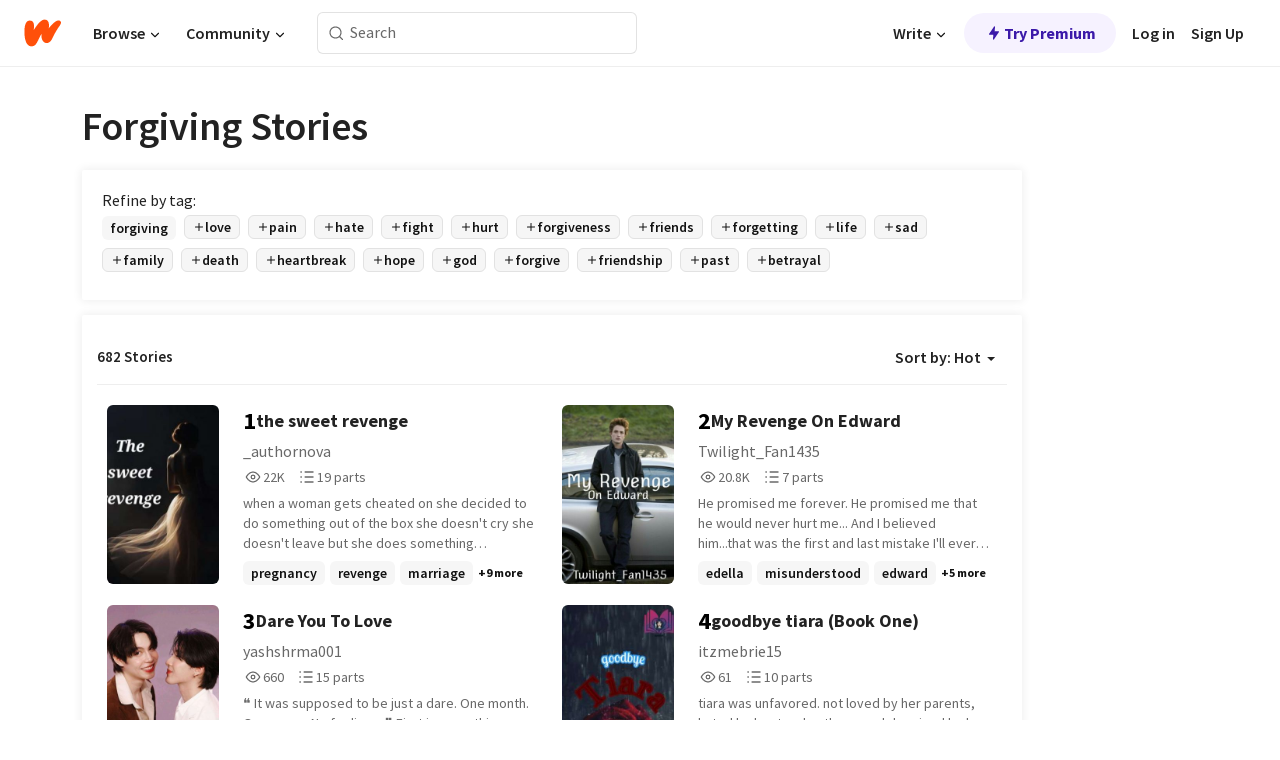

--- FILE ---
content_type: text/html; charset=utf-8
request_url: https://mobile.wattpad.com/stories/forgiving
body_size: 33268
content:
<!DOCTYPE html><html lang="en-US" dir="ltr"><head><meta charSet="utf-8"/><meta name="viewport" content="width=device-width,initial-scale=1"/><meta name="description" content="Read the most popular forgiving stories on Wattpad, the world&#x27;s largest social storytelling platform."/><meta name="robots" content="index,follow"/><meta property="fb:pages" content="127093020051"/><meta property="og:title" content="Popular in forgiving"/><meta property="og:url" content="https://www.wattpad.com/stories/forgiving/hot"/><meta property="og:description" content="Read the most popular forgiving stories on Wattpad, the world&#x27;s largest social storytelling platform."/><meta property="og:site_name" content="Wattpad"/><title>Forgiving Stories - Wattpad</title><script type="application/ld+json">{"@context":"http://schema.org","@type":"ItemList","itemListElement":[{"@context":"http://schema.org","@type":"ListItem","name":"the sweet revenge ","description":"when a woman gets cheated on \nshe decided to do something out of the box she doesn't cry she doesn't leave but she does something extraordinary\nAnd trust me this is not your usual revenge story this is different \nHow ? Give the story a try","url":"https://www.wattpad.com/story/397779126-the-sweet-revenge","position":1},{"@context":"http://schema.org","@type":"ListItem","name":"My Revenge On Edward","description":"He promised me forever. He promised me that he would never hurt me...\n\nAnd I believed him...that was the first and last mistake I'll ever make...\n\nCopyright 2015","url":"https://www.wattpad.com/story/37228706-my-revenge-on-edward","position":2},{"@context":"http://schema.org","@type":"ListItem","name":" Dare You To Love  ","description":"❝ It was supposed to be just a dare.\nOne month. One game. No feelings. ❞\n\nFirst is everything Khaotung is not.\nA senior. Popular. Admired. The kind of boy everyone knows by name.\n\nKhaotung is just... there.\nA quiet junior in the same faculty, living his college life without attention or spotlight.\n\nBut one careless night.\nOne birthday party.\nOne truth-and-dare gone wrong.\n\nKhaotung is dared to make First fall for him in one month.\n\nWhat begins as a challenge slowly turns into late-night talks, shared laughter, gentle touches, and moments that feel a little too real. Khaotung starts seeing the person behind First's popularity-the warmth, the kindness, the loneliness no one notices.\n\nAnd somewhere between pretending and trying...\nKhaotung falls for real.\n\nBut secrets never stay hidden forever.\n\nWhen First learns the truth, everything shatters. Words are said. Hearts are broken. And before anything can be fixed-First leaves.\n\nAfter a while when fate brings them face to face again.\n\nThis time, there's no dare.\nOnly love, regret, and the question:\n\nCan something that started as a lie still become something real?","url":"https://www.wattpad.com/story/405277602-dare-you-to-love","position":3},{"@context":"http://schema.org","@type":"ListItem","name":"goodbye tiara (Book One)","description":"tiara was unfavored. not loved by her parents, hated by her two brothers, and despised by her fiance. \n\n\nbut she love them, more than she love her self. she later find out that she only have 2 months to live because of a terminal illness. she then decided to leave her life to the fullest, at least a gift for herself before she die. \n\n\nwhat will they do if they find out about her condition?","url":"https://www.wattpad.com/story/406204952-goodbye-tiara-book-one","position":4},{"@context":"http://schema.org","@type":"ListItem","name":"Tainted Love","description":"I never believed in marriage. Not after growing up watching it tear my family apart. Wanting someone was easy. Loving someone was dangerous. But promising forever? That felt impossible.\n\nAnd then came Dean Ashford.\n\nHe never asked for much; just me, just us, just a future he swore he'd protect with everything he had. And when he asked for that future-when he held out a ring with hands that were shaking-I did the one thing I never wanted to do.\n\nI walked away.\n\nHe broke. I broke. And the next morning, when I finally found the courage to choose him-really choose him-I had no idea he'd spent the night destroying everything we ever were. I had no idea what I was walking into. I had no idea what he'd done.\n\nI thought the worst thing I'd ever feel was the fear of losing him.\n\nI was wrong.\n\nBecause nothing prepares you for the moment the person you love looks at you with eyes full of secrets...\n\nNothing prepares you for the truth that the one night you walked away was the one night he didn't.\n\nAnd now I have to decide if the love I built my world around can survive the one mistake that broke both of us.","url":"https://www.wattpad.com/story/404063581-tainted-love","position":5},{"@context":"http://schema.org","@type":"ListItem","name":"When God Made You","description":"Just like other girls, Elena Amity Hansen is always longing for someone to love her truly. Who wouldn't want it? This &quot;fairytale&quot; thing greatly influenced her life.. especially in her love life. And eventually lead her to stumble. It was late.. Too late for her to realize it!\nBut God has its own way to reach out to His lost children. He is always extending out His grace to everyone. Will she be redeemed?\n\nWill she be able to break free from her past that keep on haunting her?\n\n&quot;Soul Ties&quot; is what they call it.\n\nBut later, she knew that hers wasn't a blessing. Even from the very beginning.\n\nHow will she escape from it?\n\nAnd will she ever be able to find the right person that her heart has been yearning for?\n\nA Man after God's own heart.\n\nWill she be able to tell him, &quot;When God made you, He must have been thinking about me!&quot;?","url":"https://www.wattpad.com/story/108298197-when-god-made-you","position":6},{"@context":"http://schema.org","@type":"ListItem","name":"Sometimes we need to talk ","description":"&quot;Sorry&quot;\n\n&quot;K-kacchan...&quot;\n\n&quot;I forgave you a long time ago&quot;\n\n&quot;...&quot;\n\n&quot;I.......don't deserve your forgiveness.....&quot;","url":"https://www.wattpad.com/story/280262274-sometimes-we-need-to-talk","position":7},{"@context":"http://schema.org","@type":"ListItem","name":"Lost love (Book 2)","description":"Pain...pain...pain...pain...that's all Kari has been feeling for the past year and a half. \n\nI have broken many people. For one the love of my life, two my best friend, but what you don't know is the reason behind it.\n\nAbuse.\nTrying to save my family and friends.\nPutting myself in a position where everybody I love will hate me, but keeping them safe in the process. \n\nMy names is Kari Hudson and this is my story.\n\nHopefully you won't hate me, by the end of it. Hopefully you will understand why i did all of what I did.\n\nMost importantly though...will my lost love ever forgive or love me again, and will he save me.\n\nSequel to say something!! Go read that before this one though, because it is the beginning of Kari's story.","url":"https://www.wattpad.com/story/35477067-lost-love-book-2","position":8},{"@context":"http://schema.org","@type":"ListItem","name":"Sugar and Spice","description":"How far can love conquer?","url":"https://www.wattpad.com/story/228744108-sugar-and-spice","position":9},{"@context":"http://schema.org","@type":"ListItem","name":"The Protector","description":"Coming Soon\n\n\n    Book Two\n   ©𝘒𝘺𝘭𝘪𝘦 𝘚. 2022\n   Completed- \n   Started- April, 9 2021\n    -Cover Credit- \n   @-Kxlie-","url":"https://www.wattpad.com/story/261176808-the-protector","position":10},{"@context":"http://schema.org","@type":"ListItem","name":"Forgiveness","description":"Savannah is a girl who thinks she's got it all together, but after hearing the secret her parents are keeping from her, she falls apart. \nShe is furious with her parents.\nThey thought they were protecting her with lies, but that made it worse.\nSavannah learns to forgive, and she turns to Jesus for help.\nSavannah thinks she's a Christian,\nBut she's not, and she's not serious about her Christianity.\nSavannah is not the only one the secret hurts, her brother, Luis, is also hurt by it.\nIt affects Savannah and Luis' relationship with each other, and with their parents.","url":"https://www.wattpad.com/story/61966790-forgiveness","position":11},{"@context":"http://schema.org","@type":"ListItem","name":"Forgiven -Chanlix-","description":"I made this for an assignment....\nHowever I hope you enjoy it","url":"https://www.wattpad.com/story/326733460-forgiven-chanlix","position":12},{"@context":"http://schema.org","@type":"ListItem","name":"If you're leaving tomorrow, Just remember the times why we stay (ONGOING)","description":"When life is harder yet love is a fraud\nNo one knows when it'll start and ends\nPeople get scammed by it all the times\nyet people didn't learned their lessons\n\nWhen life is harder yet loving is worth it\nNo one knows if it'll be good or not\nPeople are being fooled by it every time\nYet people still find its way to do it again\n\nIs it fair?\nUnfair, maybe...\nor either way\nit will always remain as our wonder\n\nBut learning how to live with this burden\nWill teach humanity to treasure time\nNothing is stagnant as we thought\nStill, we know at the end we fought","url":"https://www.wattpad.com/story/284230948-if-you%27re-leaving-tomorrow-just-remember-the-times","position":13},{"@context":"http://schema.org","@type":"ListItem","name":"Ghost of Belgium","description":"His name is Nathan Stone, 13 years old and died in an accident. The person responsible took off and got never found. \n\n~~~~~~~~~~~~~~~~~~~~~ \nEric Ackerman is an old man, but very fit for his age. He lives in Brussels together with his wife, but she just passed away. 'Cause he doesn't want to get remembered all the time, Eric moves from Brussel to Oostende where he buys a small house. But when he moves in strange things happen. The house seems to be haunted, but nobody believes him. Eric tries to figer out what's going on till he gets in front of the ghost who's hunting him down...","url":"https://www.wattpad.com/story/65975582-ghost-of-belgium","position":14},{"@context":"http://schema.org","@type":"ListItem","name":"Forgiving","description":"Jack is an introvert and loves spending time alone, he loves to isolate himself and hide from everyone. His ex best friend came back and she asks for forgiveness, will jack forgive her.","url":"https://www.wattpad.com/story/309723042-forgiving","position":15},{"@context":"http://schema.org","@type":"ListItem","name":"I'm Sorry (I'm Not Perfect)","description":"Maybe I'm Scared Because You Mean More To Me Than Any Other Person. You Are Everything I Think About, Everything I Want.","url":"https://www.wattpad.com/story/58342939-i%27m-sorry-i%27m-not-perfect","position":16},{"@context":"http://schema.org","@type":"ListItem","name":"Short Stories/Poems","description":"Just a collection of short stories and poems I've written. Nothing really special.","url":"https://www.wattpad.com/story/79402358-short-stories-poems","position":17},{"@context":"http://schema.org","@type":"ListItem","name":"Random Thoughts","description":"Just a bunch of Random thoughts that I talk about :)","url":"https://www.wattpad.com/story/289457186-random-thoughts","position":18},{"@context":"http://schema.org","@type":"ListItem","name":"Broken (Harry Styles Fanfiction) Sequel to 'Little Things'","description":"&quot;I feel as if my body is broken into pieces...as if ever since, I was dropped like a delicate beautiful vase and all of my pieces shattered against the cold hard floor of reality. Every piece cannot be found. Not even the the small core of me. I am Broken, and they or him can't do anything about it. Let me succumb to my cracks and wounds as I lay here to suffer slowly and painfully.&quot;\n\n \n\nSequel to Little Things.\n\nAll right reserved. Copyright 2013","url":"https://www.wattpad.com/story/5930505-broken-harry-styles-fanfiction-sequel-to-%27little","position":19}],"numberOfItems":682,"description":"The Top 1000: Best forgiving Stories","mainEntityOfPage":{"@type":"CollectionPage","@id":"https://www.wattpad.com/stories/forgiving/hot"},"name":"Popular in forgiving","url":"https://www.wattpad.com/stories/forgiving/hot","itemListOrder":"Ascending","disambiguatingDescription":"Read the most popular forgiving stories on Wattpad, the world's largest social storytelling platform."}</script><link rel="stylesheet" href="/wp-web-assets/build/css-bundle-4LI2VKTE.css"/><link rel="preload" as="font" href="/wp-web-assets/fonts/Source_Sans_Pro/SourceSansPro-Regular.ttf" crossorigin="anonymous"/><link rel="preload" as="font" href="/wp-web-assets/fonts/Source_Sans_Pro/SourceSansPro-SemiBold.ttf" crossorigin="anonymous"/><link rel="stylesheet" href="/wp-web-assets/build/_assets/fonts-XNHMJ6ZM.css"/><link rel="stylesheet" href="/wp-web-assets/build/_assets/tokens-2GVK43A7.css"/><link rel="stylesheet" href="/wp-web-assets/build/_assets/main-PXKQW5MQ.css"/><link rel="stylesheet" href="/wp-web-assets/build/_assets/react-tooltip-HIHMAPNF.css"/><link rel="stylesheet" href="/wp-web-assets/build/_assets/splide.min-AQNS3YPQ.css"/><script type="text/javascript">window.dataLayer=[];</script><script>window.wattpad={"userCountryCode":"US","testGroups":{"SPECIAL_AD_EXEMPT":false,"USE_IMAGE_MOD":false,"GDPR_ADS_EXPERIENCE":false,"USE_33ACROSS":false,"EXCLUDE_PREBID_PARTNERS":false,"DELAY_ADS":false,"PREBID_BETA":false,"USE_KEVEL":true,"USE_AFP":false,"ADS_IN_WATTPAD_ORIGINALS":true,"IS_IN_MATURE_GATING":false,"IS_SERIES_REDESIGN":true,"IS_FREE_ORIGINALS_EXPERIMENT":true,"IS_WATTYS_SHORTLIST":false,"IS_WRITER_STORY_NEW_MIGRATION":false,"USE_ADS_ELIGIBILITY":true,"IS_PROMOTED_READING_LIST":true,"IS_NEW_UPDATES_PAGE":false,"IS_IN_CHECK_ADS_READINESS":false,"IS_SOCIAL_FEED":false,"IS_STORY_PAGE_REDESIGN":false},"currentUser":null,"deviceType":"desktop","revision":"9a7148ee898e8e4a595cdb3a91c62b90fadc083f","categoryList":{"0":"genre-uncategorized","1":"genre-teen-fiction","2":"genre-poetry","3":"genre-fantasy","4":"genre-romance","5":"genre-science-fiction","6":"genre-fanfiction","7":"genre-humor","8":"genre-mystery-thriller","9":"genre-horror","10":"genre-classics","11":"genre-adventure","12":"genre-paranormal","13":"genre-spiritual","14":"genre-action","16":"genre-non-fiction","17":"genre-short-stories","18":"genre-vampire","19":"genre-random","21":"genre-general-fiction","22":"genre-werewolf","23":"genre-historical-fiction","24":"genre-chick-lit"},"isWpWeb":true,"afpConfig":{"hostAccountId":"pub-9506570645588245"},"canvaApiKey":"gpJZaH8RjnukEBMR5tYrmnsY"}</script><script src="https://accounts.google.com/gsi/client" async="" defer=""></script></head><body class="theme-6"><noscript><iframe src="//www.googletagmanager.com/ns.html?id=GTM-WD9JLB" height="0" width="0" style="display:none;visibility:hidden" title="Needed for jsx-Ally complaint" aria-hidden="true"></iframe></noscript><div id="g_id_onload" data-client_id="819350800788-s42oc45ge5shd8hkimbj2broh7l6j7h6.apps.googleusercontent.com" data-login_uri="https://www.wattpad.com/auth/google-auth?nextUrl=%2Fstories%2Fforgiving" data-is_one_tap="true" data-cancel_on_tap_outside="false" data-use_fedcm_for_prompt="true"></div><div><header class="_07XRA oUExN"><nav class="gMmKF"><ul class="sGq-H"><li class="Gzeg3"><a class="zIi3k" href="https://www.wattpad.com" title="Wattpad Home" aria-label="Home"><img class="At9TR" src="/wp-web-assets/images/wattpad-logo.svg" alt="Wattpad Logo" data-testid="wp-logo-orange"/></a></li><li class="NkmE9 jDGZF"><div id="discover-dropdown" class="avnzx false KE7WT" data-testid="discover-dropdown"><button class="DMdhq OCdPW">Browse<img class="S1mMa" src="/wp-web-assets/images/wp-chevron-down.svg" alt="" data-testid="wp_chevron_down"/></button></div></li><li class="NkmE9"><div id="community-dropdown" class="avnzx false KE7WT" data-testid="community-dropdown"><button class="DMdhq OCdPW">Community<img class="S1mMa" src="/wp-web-assets/images/wp-chevron-down.svg" alt="" data-testid="wp_chevron_down"/></button></div></li></ul></nav><div class="lXfdp gMmKF"><div class="wDLq1"><form class="VOZUu" action="/getmobile" method="post" role="search" name="search"><button class="_8r2SK U-dRJ" type="submit" aria-label="Search"><svg xmlns="http://www.w3.org/2000/svg" width="15" height="15" viewBox="0 0 15 15" fill="none"><path fill-rule="evenodd" clip-rule="evenodd" d="M1.5999 6.49844C1.5999 3.79224 3.79371 1.59844 6.4999 1.59844C9.2061 1.59844 11.3999 3.79224 11.3999 6.49844C11.3999 9.20463 9.2061 11.3984 6.4999 11.3984C3.79371 11.3984 1.5999 9.20463 1.5999 6.49844ZM6.4999 0.398438C3.13097 0.398438 0.399902 3.1295 0.399902 6.49844C0.399902 9.86737 3.13097 12.5984 6.4999 12.5984C7.99441 12.5984 9.36338 12.061 10.4241 11.1688C10.4515 11.2618 10.5019 11.3494 10.5752 11.4227L13.0501 13.8976C13.2844 14.1319 13.6643 14.1319 13.8986 13.8976C14.133 13.6633 14.133 13.2834 13.8986 13.0491L11.4238 10.5742C11.3504 10.5008 11.2629 10.4505 11.1699 10.423C12.0623 9.36227 12.5999 7.99313 12.5999 6.49844C12.5999 3.1295 9.86884 0.398438 6.4999 0.398438Z" fill="#121212" fill-opacity="0.64"></path></svg></button><input class="_6Hiiv" type="text" placeholder="Search" name="query" autoComplete="off"/></form></div></div><div class="ZFD-B gMmKF"><ul class="sGq-H"><li class="NkmE9 oAArJ"><div id="writer-opportunities-dropdown" class="avnzx false KE7WT" data-testid="writer-opportunities-dropdown"><button class="DMdhq OCdPW">Write<img class="S1mMa" src="/wp-web-assets/images/wp-chevron-down.svg" alt="" data-testid="wp_chevron_down"/></button></div></li><li class="oAArJ"><button class="_5FXgC"><span class="ahwLl"><svg xmlns="http://www.w3.org/2000/svg" width="20" height="20" viewBox="0 0 20 20" fill="none"><path d="M9.38562 11.778L8.95363 16.0545C8.89557 16.6292 9.64434 16.8996 9.96699 16.4205L14.9043 9.08896C15.1528 8.72003 14.8884 8.2233 14.4436 8.2233H10.6144L11.0464 3.94683C11.1044 3.37214 10.3557 3.10166 10.033 3.58077L5.09567 10.9123C4.84721 11.2813 5.11159 11.778 5.55639 11.778H9.38562Z" fill="var(--ds-base-2-60)"></path></svg></span>Try Premium</button></li></ul><div class="YJeR-"><ul class="At9TR sGq-H"><li class="T7-fP NkmE9"><button class="Rer7C transparent-button iUT2X">Log in</button></li><li class="NkmE9"><button class="Rer7C transparent-button iUT2X">Sign Up</button></li></ul><a href="https://www.wattpad.com/login" rel="noopener noreferrer" class="ab56F"><button class="undefined "><svg width="16" height="16" viewBox="0 0 24 24" fill="none" stroke="#6f6f6f" stroke-width="2" aria-hidden="true" stroke-linecap="round" stroke-linejoin="round"><path d="M20 21v-2a4 4 0 0 0-4-4H8a4 4 0 0 0-4 4v2"></path><circle cx="12" cy="7" r="4"></circle></svg></button></a></div></div><nav data-testid="mobile-header" class="LGHtv"><div class="LMr2z"><a class="_6tefj" href="https://www.wattpad.com" aria-label="Home"><img class="zIi3k" width="32" height="25" src="/wp-web-assets/images/wattpad-logo.svg" alt="Wattpad Logo" data-testid="logo"/></a><a class="_6tefj" href="https://www.wattpad.com/search" data-testid="search" aria-label="Search"><img src="/wp-web-assets/images/wp-search.svg" alt=""/></a></div></nav></header></div><div class="_4eQHP"><div class="YWvSv"><div class="_8rIHD h9fFM"><h1>Forgiving Stories</h1></div><div><div class="q1nk0 wrsj0"><div class="BHKGM">Refine by tag:</div><div class="aVlTH wrsj0"><div class="yl-VP okGI7" data-testid="tag-carousel"><div class="no-text-decoration-on-focus no-text-decoration-on-hover XZbAz pill__pziVI light-variant__fymht default-size__BJ5Po default-accent__YcamO square-shape__V66Yy clickable__llABU gap-for-default-pill__d6nVx" href=""><span class="typography-label-small-semi">forgiving</span></div><div class="no-text-decoration-on-focus no-text-decoration-on-hover XZbAz pill__pziVI outlined-variant__W8rtc default-size__BJ5Po default-accent__YcamO square-shape__V66Yy clickable__llABU gap-for-default-pill__d6nVx" href=""><span class="icon__WYtJ8"><svg width="12" height="12" fill="none" xmlns="http://www.w3.org/2000/svg" viewBox="0 0 24 24" role="img" aria-labelledby="" aria-hidden="false"><title id="">WpAdd</title><path d="M11 11V5a1 1 0 1 1 2 0v6h6a1 1 0 1 1 0 2h-6v6a1 1 0 1 1-2 0v-6H5a1 1 0 1 1 0-2h6Z" fill="#121212"></path></svg></span><span class="typography-label-small-semi">love</span></div><div class="no-text-decoration-on-focus no-text-decoration-on-hover XZbAz pill__pziVI outlined-variant__W8rtc default-size__BJ5Po default-accent__YcamO square-shape__V66Yy clickable__llABU gap-for-default-pill__d6nVx" href=""><span class="icon__WYtJ8"><svg width="12" height="12" fill="none" xmlns="http://www.w3.org/2000/svg" viewBox="0 0 24 24" role="img" aria-labelledby="" aria-hidden="false"><title id="">WpAdd</title><path d="M11 11V5a1 1 0 1 1 2 0v6h6a1 1 0 1 1 0 2h-6v6a1 1 0 1 1-2 0v-6H5a1 1 0 1 1 0-2h6Z" fill="#121212"></path></svg></span><span class="typography-label-small-semi">pain</span></div><div class="no-text-decoration-on-focus no-text-decoration-on-hover XZbAz pill__pziVI outlined-variant__W8rtc default-size__BJ5Po default-accent__YcamO square-shape__V66Yy clickable__llABU gap-for-default-pill__d6nVx" href=""><span class="icon__WYtJ8"><svg width="12" height="12" fill="none" xmlns="http://www.w3.org/2000/svg" viewBox="0 0 24 24" role="img" aria-labelledby="" aria-hidden="false"><title id="">WpAdd</title><path d="M11 11V5a1 1 0 1 1 2 0v6h6a1 1 0 1 1 0 2h-6v6a1 1 0 1 1-2 0v-6H5a1 1 0 1 1 0-2h6Z" fill="#121212"></path></svg></span><span class="typography-label-small-semi">hate</span></div><div class="no-text-decoration-on-focus no-text-decoration-on-hover XZbAz pill__pziVI outlined-variant__W8rtc default-size__BJ5Po default-accent__YcamO square-shape__V66Yy clickable__llABU gap-for-default-pill__d6nVx" href=""><span class="icon__WYtJ8"><svg width="12" height="12" fill="none" xmlns="http://www.w3.org/2000/svg" viewBox="0 0 24 24" role="img" aria-labelledby="" aria-hidden="false"><title id="">WpAdd</title><path d="M11 11V5a1 1 0 1 1 2 0v6h6a1 1 0 1 1 0 2h-6v6a1 1 0 1 1-2 0v-6H5a1 1 0 1 1 0-2h6Z" fill="#121212"></path></svg></span><span class="typography-label-small-semi">fight</span></div><div class="no-text-decoration-on-focus no-text-decoration-on-hover XZbAz pill__pziVI outlined-variant__W8rtc default-size__BJ5Po default-accent__YcamO square-shape__V66Yy clickable__llABU gap-for-default-pill__d6nVx" href=""><span class="icon__WYtJ8"><svg width="12" height="12" fill="none" xmlns="http://www.w3.org/2000/svg" viewBox="0 0 24 24" role="img" aria-labelledby="" aria-hidden="false"><title id="">WpAdd</title><path d="M11 11V5a1 1 0 1 1 2 0v6h6a1 1 0 1 1 0 2h-6v6a1 1 0 1 1-2 0v-6H5a1 1 0 1 1 0-2h6Z" fill="#121212"></path></svg></span><span class="typography-label-small-semi">hurt</span></div><div class="no-text-decoration-on-focus no-text-decoration-on-hover XZbAz pill__pziVI outlined-variant__W8rtc default-size__BJ5Po default-accent__YcamO square-shape__V66Yy clickable__llABU gap-for-default-pill__d6nVx" href=""><span class="icon__WYtJ8"><svg width="12" height="12" fill="none" xmlns="http://www.w3.org/2000/svg" viewBox="0 0 24 24" role="img" aria-labelledby="" aria-hidden="false"><title id="">WpAdd</title><path d="M11 11V5a1 1 0 1 1 2 0v6h6a1 1 0 1 1 0 2h-6v6a1 1 0 1 1-2 0v-6H5a1 1 0 1 1 0-2h6Z" fill="#121212"></path></svg></span><span class="typography-label-small-semi">forgiveness</span></div><div class="no-text-decoration-on-focus no-text-decoration-on-hover XZbAz pill__pziVI outlined-variant__W8rtc default-size__BJ5Po default-accent__YcamO square-shape__V66Yy clickable__llABU gap-for-default-pill__d6nVx" href=""><span class="icon__WYtJ8"><svg width="12" height="12" fill="none" xmlns="http://www.w3.org/2000/svg" viewBox="0 0 24 24" role="img" aria-labelledby="" aria-hidden="false"><title id="">WpAdd</title><path d="M11 11V5a1 1 0 1 1 2 0v6h6a1 1 0 1 1 0 2h-6v6a1 1 0 1 1-2 0v-6H5a1 1 0 1 1 0-2h6Z" fill="#121212"></path></svg></span><span class="typography-label-small-semi">friends</span></div><div class="no-text-decoration-on-focus no-text-decoration-on-hover XZbAz pill__pziVI outlined-variant__W8rtc default-size__BJ5Po default-accent__YcamO square-shape__V66Yy clickable__llABU gap-for-default-pill__d6nVx" href=""><span class="icon__WYtJ8"><svg width="12" height="12" fill="none" xmlns="http://www.w3.org/2000/svg" viewBox="0 0 24 24" role="img" aria-labelledby="" aria-hidden="false"><title id="">WpAdd</title><path d="M11 11V5a1 1 0 1 1 2 0v6h6a1 1 0 1 1 0 2h-6v6a1 1 0 1 1-2 0v-6H5a1 1 0 1 1 0-2h6Z" fill="#121212"></path></svg></span><span class="typography-label-small-semi">forgetting</span></div><div class="no-text-decoration-on-focus no-text-decoration-on-hover XZbAz pill__pziVI outlined-variant__W8rtc default-size__BJ5Po default-accent__YcamO square-shape__V66Yy clickable__llABU gap-for-default-pill__d6nVx" href=""><span class="icon__WYtJ8"><svg width="12" height="12" fill="none" xmlns="http://www.w3.org/2000/svg" viewBox="0 0 24 24" role="img" aria-labelledby="" aria-hidden="false"><title id="">WpAdd</title><path d="M11 11V5a1 1 0 1 1 2 0v6h6a1 1 0 1 1 0 2h-6v6a1 1 0 1 1-2 0v-6H5a1 1 0 1 1 0-2h6Z" fill="#121212"></path></svg></span><span class="typography-label-small-semi">life</span></div><div class="no-text-decoration-on-focus no-text-decoration-on-hover XZbAz pill__pziVI outlined-variant__W8rtc default-size__BJ5Po default-accent__YcamO square-shape__V66Yy clickable__llABU gap-for-default-pill__d6nVx" href=""><span class="icon__WYtJ8"><svg width="12" height="12" fill="none" xmlns="http://www.w3.org/2000/svg" viewBox="0 0 24 24" role="img" aria-labelledby="" aria-hidden="false"><title id="">WpAdd</title><path d="M11 11V5a1 1 0 1 1 2 0v6h6a1 1 0 1 1 0 2h-6v6a1 1 0 1 1-2 0v-6H5a1 1 0 1 1 0-2h6Z" fill="#121212"></path></svg></span><span class="typography-label-small-semi">sad</span></div><div class="no-text-decoration-on-focus no-text-decoration-on-hover XZbAz pill__pziVI outlined-variant__W8rtc default-size__BJ5Po default-accent__YcamO square-shape__V66Yy clickable__llABU gap-for-default-pill__d6nVx" href=""><span class="icon__WYtJ8"><svg width="12" height="12" fill="none" xmlns="http://www.w3.org/2000/svg" viewBox="0 0 24 24" role="img" aria-labelledby="" aria-hidden="false"><title id="">WpAdd</title><path d="M11 11V5a1 1 0 1 1 2 0v6h6a1 1 0 1 1 0 2h-6v6a1 1 0 1 1-2 0v-6H5a1 1 0 1 1 0-2h6Z" fill="#121212"></path></svg></span><span class="typography-label-small-semi">family</span></div><div class="no-text-decoration-on-focus no-text-decoration-on-hover XZbAz pill__pziVI outlined-variant__W8rtc default-size__BJ5Po default-accent__YcamO square-shape__V66Yy clickable__llABU gap-for-default-pill__d6nVx" href=""><span class="icon__WYtJ8"><svg width="12" height="12" fill="none" xmlns="http://www.w3.org/2000/svg" viewBox="0 0 24 24" role="img" aria-labelledby="" aria-hidden="false"><title id="">WpAdd</title><path d="M11 11V5a1 1 0 1 1 2 0v6h6a1 1 0 1 1 0 2h-6v6a1 1 0 1 1-2 0v-6H5a1 1 0 1 1 0-2h6Z" fill="#121212"></path></svg></span><span class="typography-label-small-semi">death</span></div><div class="no-text-decoration-on-focus no-text-decoration-on-hover XZbAz pill__pziVI outlined-variant__W8rtc default-size__BJ5Po default-accent__YcamO square-shape__V66Yy clickable__llABU gap-for-default-pill__d6nVx" href=""><span class="icon__WYtJ8"><svg width="12" height="12" fill="none" xmlns="http://www.w3.org/2000/svg" viewBox="0 0 24 24" role="img" aria-labelledby="" aria-hidden="false"><title id="">WpAdd</title><path d="M11 11V5a1 1 0 1 1 2 0v6h6a1 1 0 1 1 0 2h-6v6a1 1 0 1 1-2 0v-6H5a1 1 0 1 1 0-2h6Z" fill="#121212"></path></svg></span><span class="typography-label-small-semi">heartbreak</span></div><div class="no-text-decoration-on-focus no-text-decoration-on-hover XZbAz pill__pziVI outlined-variant__W8rtc default-size__BJ5Po default-accent__YcamO square-shape__V66Yy clickable__llABU gap-for-default-pill__d6nVx" href=""><span class="icon__WYtJ8"><svg width="12" height="12" fill="none" xmlns="http://www.w3.org/2000/svg" viewBox="0 0 24 24" role="img" aria-labelledby="" aria-hidden="false"><title id="">WpAdd</title><path d="M11 11V5a1 1 0 1 1 2 0v6h6a1 1 0 1 1 0 2h-6v6a1 1 0 1 1-2 0v-6H5a1 1 0 1 1 0-2h6Z" fill="#121212"></path></svg></span><span class="typography-label-small-semi">hope</span></div><div class="no-text-decoration-on-focus no-text-decoration-on-hover XZbAz pill__pziVI outlined-variant__W8rtc default-size__BJ5Po default-accent__YcamO square-shape__V66Yy clickable__llABU gap-for-default-pill__d6nVx" href=""><span class="icon__WYtJ8"><svg width="12" height="12" fill="none" xmlns="http://www.w3.org/2000/svg" viewBox="0 0 24 24" role="img" aria-labelledby="" aria-hidden="false"><title id="">WpAdd</title><path d="M11 11V5a1 1 0 1 1 2 0v6h6a1 1 0 1 1 0 2h-6v6a1 1 0 1 1-2 0v-6H5a1 1 0 1 1 0-2h6Z" fill="#121212"></path></svg></span><span class="typography-label-small-semi">god</span></div><div class="no-text-decoration-on-focus no-text-decoration-on-hover XZbAz pill__pziVI outlined-variant__W8rtc default-size__BJ5Po default-accent__YcamO square-shape__V66Yy clickable__llABU gap-for-default-pill__d6nVx" href=""><span class="icon__WYtJ8"><svg width="12" height="12" fill="none" xmlns="http://www.w3.org/2000/svg" viewBox="0 0 24 24" role="img" aria-labelledby="" aria-hidden="false"><title id="">WpAdd</title><path d="M11 11V5a1 1 0 1 1 2 0v6h6a1 1 0 1 1 0 2h-6v6a1 1 0 1 1-2 0v-6H5a1 1 0 1 1 0-2h6Z" fill="#121212"></path></svg></span><span class="typography-label-small-semi">forgive</span></div><div class="no-text-decoration-on-focus no-text-decoration-on-hover XZbAz pill__pziVI outlined-variant__W8rtc default-size__BJ5Po default-accent__YcamO square-shape__V66Yy clickable__llABU gap-for-default-pill__d6nVx" href=""><span class="icon__WYtJ8"><svg width="12" height="12" fill="none" xmlns="http://www.w3.org/2000/svg" viewBox="0 0 24 24" role="img" aria-labelledby="" aria-hidden="false"><title id="">WpAdd</title><path d="M11 11V5a1 1 0 1 1 2 0v6h6a1 1 0 1 1 0 2h-6v6a1 1 0 1 1-2 0v-6H5a1 1 0 1 1 0-2h6Z" fill="#121212"></path></svg></span><span class="typography-label-small-semi">friendship</span></div><div class="no-text-decoration-on-focus no-text-decoration-on-hover XZbAz pill__pziVI outlined-variant__W8rtc default-size__BJ5Po default-accent__YcamO square-shape__V66Yy clickable__llABU gap-for-default-pill__d6nVx" href=""><span class="icon__WYtJ8"><svg width="12" height="12" fill="none" xmlns="http://www.w3.org/2000/svg" viewBox="0 0 24 24" role="img" aria-labelledby="" aria-hidden="false"><title id="">WpAdd</title><path d="M11 11V5a1 1 0 1 1 2 0v6h6a1 1 0 1 1 0 2h-6v6a1 1 0 1 1-2 0v-6H5a1 1 0 1 1 0-2h6Z" fill="#121212"></path></svg></span><span class="typography-label-small-semi">past</span></div><div class="no-text-decoration-on-focus no-text-decoration-on-hover XZbAz pill__pziVI outlined-variant__W8rtc default-size__BJ5Po default-accent__YcamO square-shape__V66Yy clickable__llABU gap-for-default-pill__d6nVx" href=""><span class="icon__WYtJ8"><svg width="12" height="12" fill="none" xmlns="http://www.w3.org/2000/svg" viewBox="0 0 24 24" role="img" aria-labelledby="" aria-hidden="false"><title id="">WpAdd</title><path d="M11 11V5a1 1 0 1 1 2 0v6h6a1 1 0 1 1 0 2h-6v6a1 1 0 1 1-2 0v-6H5a1 1 0 1 1 0-2h6Z" fill="#121212"></path></svg></span><span class="typography-label-small-semi">betrayal</span></div></div></div></div><div><div class="CEEJt Kn30N"><div class="yl-VP okGI7" data-testid="tag-carousel"><div class="no-text-decoration-on-focus no-text-decoration-on-hover XZbAz pill__pziVI light-variant__fymht default-size__BJ5Po default-accent__YcamO square-shape__V66Yy clickable__llABU gap-for-default-pill__d6nVx" href=""><span class="typography-label-small-semi">forgiving</span></div><div class="no-text-decoration-on-focus no-text-decoration-on-hover XZbAz pill__pziVI outlined-variant__W8rtc default-size__BJ5Po default-accent__YcamO square-shape__V66Yy clickable__llABU gap-for-default-pill__d6nVx" href=""><span class="icon__WYtJ8"><svg width="12" height="12" fill="none" xmlns="http://www.w3.org/2000/svg" viewBox="0 0 24 24" role="img" aria-labelledby="" aria-hidden="false"><title id="">WpAdd</title><path d="M11 11V5a1 1 0 1 1 2 0v6h6a1 1 0 1 1 0 2h-6v6a1 1 0 1 1-2 0v-6H5a1 1 0 1 1 0-2h6Z" fill="#121212"></path></svg></span><span class="typography-label-small-semi">love</span></div><div class="no-text-decoration-on-focus no-text-decoration-on-hover XZbAz pill__pziVI outlined-variant__W8rtc default-size__BJ5Po default-accent__YcamO square-shape__V66Yy clickable__llABU gap-for-default-pill__d6nVx" href=""><span class="icon__WYtJ8"><svg width="12" height="12" fill="none" xmlns="http://www.w3.org/2000/svg" viewBox="0 0 24 24" role="img" aria-labelledby="" aria-hidden="false"><title id="">WpAdd</title><path d="M11 11V5a1 1 0 1 1 2 0v6h6a1 1 0 1 1 0 2h-6v6a1 1 0 1 1-2 0v-6H5a1 1 0 1 1 0-2h6Z" fill="#121212"></path></svg></span><span class="typography-label-small-semi">pain</span></div><div class="no-text-decoration-on-focus no-text-decoration-on-hover XZbAz pill__pziVI outlined-variant__W8rtc default-size__BJ5Po default-accent__YcamO square-shape__V66Yy clickable__llABU gap-for-default-pill__d6nVx" href=""><span class="icon__WYtJ8"><svg width="12" height="12" fill="none" xmlns="http://www.w3.org/2000/svg" viewBox="0 0 24 24" role="img" aria-labelledby="" aria-hidden="false"><title id="">WpAdd</title><path d="M11 11V5a1 1 0 1 1 2 0v6h6a1 1 0 1 1 0 2h-6v6a1 1 0 1 1-2 0v-6H5a1 1 0 1 1 0-2h6Z" fill="#121212"></path></svg></span><span class="typography-label-small-semi">hate</span></div><div class="no-text-decoration-on-focus no-text-decoration-on-hover XZbAz pill__pziVI outlined-variant__W8rtc default-size__BJ5Po default-accent__YcamO square-shape__V66Yy clickable__llABU gap-for-default-pill__d6nVx" href=""><span class="icon__WYtJ8"><svg width="12" height="12" fill="none" xmlns="http://www.w3.org/2000/svg" viewBox="0 0 24 24" role="img" aria-labelledby="" aria-hidden="false"><title id="">WpAdd</title><path d="M11 11V5a1 1 0 1 1 2 0v6h6a1 1 0 1 1 0 2h-6v6a1 1 0 1 1-2 0v-6H5a1 1 0 1 1 0-2h6Z" fill="#121212"></path></svg></span><span class="typography-label-small-semi">fight</span></div><div class="no-text-decoration-on-focus no-text-decoration-on-hover XZbAz pill__pziVI outlined-variant__W8rtc default-size__BJ5Po default-accent__YcamO square-shape__V66Yy clickable__llABU gap-for-default-pill__d6nVx" href=""><span class="icon__WYtJ8"><svg width="12" height="12" fill="none" xmlns="http://www.w3.org/2000/svg" viewBox="0 0 24 24" role="img" aria-labelledby="" aria-hidden="false"><title id="">WpAdd</title><path d="M11 11V5a1 1 0 1 1 2 0v6h6a1 1 0 1 1 0 2h-6v6a1 1 0 1 1-2 0v-6H5a1 1 0 1 1 0-2h6Z" fill="#121212"></path></svg></span><span class="typography-label-small-semi">hurt</span></div><div class="no-text-decoration-on-focus no-text-decoration-on-hover XZbAz pill__pziVI outlined-variant__W8rtc default-size__BJ5Po default-accent__YcamO square-shape__V66Yy clickable__llABU gap-for-default-pill__d6nVx" href=""><span class="icon__WYtJ8"><svg width="12" height="12" fill="none" xmlns="http://www.w3.org/2000/svg" viewBox="0 0 24 24" role="img" aria-labelledby="" aria-hidden="false"><title id="">WpAdd</title><path d="M11 11V5a1 1 0 1 1 2 0v6h6a1 1 0 1 1 0 2h-6v6a1 1 0 1 1-2 0v-6H5a1 1 0 1 1 0-2h6Z" fill="#121212"></path></svg></span><span class="typography-label-small-semi">forgiveness</span></div><div class="no-text-decoration-on-focus no-text-decoration-on-hover XZbAz pill__pziVI outlined-variant__W8rtc default-size__BJ5Po default-accent__YcamO square-shape__V66Yy clickable__llABU gap-for-default-pill__d6nVx" href=""><span class="icon__WYtJ8"><svg width="12" height="12" fill="none" xmlns="http://www.w3.org/2000/svg" viewBox="0 0 24 24" role="img" aria-labelledby="" aria-hidden="false"><title id="">WpAdd</title><path d="M11 11V5a1 1 0 1 1 2 0v6h6a1 1 0 1 1 0 2h-6v6a1 1 0 1 1-2 0v-6H5a1 1 0 1 1 0-2h6Z" fill="#121212"></path></svg></span><span class="typography-label-small-semi">friends</span></div><div class="no-text-decoration-on-focus no-text-decoration-on-hover XZbAz pill__pziVI outlined-variant__W8rtc default-size__BJ5Po default-accent__YcamO square-shape__V66Yy clickable__llABU gap-for-default-pill__d6nVx" href=""><span class="icon__WYtJ8"><svg width="12" height="12" fill="none" xmlns="http://www.w3.org/2000/svg" viewBox="0 0 24 24" role="img" aria-labelledby="" aria-hidden="false"><title id="">WpAdd</title><path d="M11 11V5a1 1 0 1 1 2 0v6h6a1 1 0 1 1 0 2h-6v6a1 1 0 1 1-2 0v-6H5a1 1 0 1 1 0-2h6Z" fill="#121212"></path></svg></span><span class="typography-label-small-semi">forgetting</span></div><div class="no-text-decoration-on-focus no-text-decoration-on-hover XZbAz pill__pziVI outlined-variant__W8rtc default-size__BJ5Po default-accent__YcamO square-shape__V66Yy clickable__llABU gap-for-default-pill__d6nVx" href=""><span class="icon__WYtJ8"><svg width="12" height="12" fill="none" xmlns="http://www.w3.org/2000/svg" viewBox="0 0 24 24" role="img" aria-labelledby="" aria-hidden="false"><title id="">WpAdd</title><path d="M11 11V5a1 1 0 1 1 2 0v6h6a1 1 0 1 1 0 2h-6v6a1 1 0 1 1-2 0v-6H5a1 1 0 1 1 0-2h6Z" fill="#121212"></path></svg></span><span class="typography-label-small-semi">life</span></div><div class="no-text-decoration-on-focus no-text-decoration-on-hover XZbAz pill__pziVI outlined-variant__W8rtc default-size__BJ5Po default-accent__YcamO square-shape__V66Yy clickable__llABU gap-for-default-pill__d6nVx" href=""><span class="icon__WYtJ8"><svg width="12" height="12" fill="none" xmlns="http://www.w3.org/2000/svg" viewBox="0 0 24 24" role="img" aria-labelledby="" aria-hidden="false"><title id="">WpAdd</title><path d="M11 11V5a1 1 0 1 1 2 0v6h6a1 1 0 1 1 0 2h-6v6a1 1 0 1 1-2 0v-6H5a1 1 0 1 1 0-2h6Z" fill="#121212"></path></svg></span><span class="typography-label-small-semi">sad</span></div><div class="no-text-decoration-on-focus no-text-decoration-on-hover XZbAz pill__pziVI outlined-variant__W8rtc default-size__BJ5Po default-accent__YcamO square-shape__V66Yy clickable__llABU gap-for-default-pill__d6nVx" href=""><span class="icon__WYtJ8"><svg width="12" height="12" fill="none" xmlns="http://www.w3.org/2000/svg" viewBox="0 0 24 24" role="img" aria-labelledby="" aria-hidden="false"><title id="">WpAdd</title><path d="M11 11V5a1 1 0 1 1 2 0v6h6a1 1 0 1 1 0 2h-6v6a1 1 0 1 1-2 0v-6H5a1 1 0 1 1 0-2h6Z" fill="#121212"></path></svg></span><span class="typography-label-small-semi">family</span></div><div class="no-text-decoration-on-focus no-text-decoration-on-hover XZbAz pill__pziVI outlined-variant__W8rtc default-size__BJ5Po default-accent__YcamO square-shape__V66Yy clickable__llABU gap-for-default-pill__d6nVx" href=""><span class="icon__WYtJ8"><svg width="12" height="12" fill="none" xmlns="http://www.w3.org/2000/svg" viewBox="0 0 24 24" role="img" aria-labelledby="" aria-hidden="false"><title id="">WpAdd</title><path d="M11 11V5a1 1 0 1 1 2 0v6h6a1 1 0 1 1 0 2h-6v6a1 1 0 1 1-2 0v-6H5a1 1 0 1 1 0-2h6Z" fill="#121212"></path></svg></span><span class="typography-label-small-semi">death</span></div><div class="no-text-decoration-on-focus no-text-decoration-on-hover XZbAz pill__pziVI outlined-variant__W8rtc default-size__BJ5Po default-accent__YcamO square-shape__V66Yy clickable__llABU gap-for-default-pill__d6nVx" href=""><span class="icon__WYtJ8"><svg width="12" height="12" fill="none" xmlns="http://www.w3.org/2000/svg" viewBox="0 0 24 24" role="img" aria-labelledby="" aria-hidden="false"><title id="">WpAdd</title><path d="M11 11V5a1 1 0 1 1 2 0v6h6a1 1 0 1 1 0 2h-6v6a1 1 0 1 1-2 0v-6H5a1 1 0 1 1 0-2h6Z" fill="#121212"></path></svg></span><span class="typography-label-small-semi">heartbreak</span></div><div class="no-text-decoration-on-focus no-text-decoration-on-hover XZbAz pill__pziVI outlined-variant__W8rtc default-size__BJ5Po default-accent__YcamO square-shape__V66Yy clickable__llABU gap-for-default-pill__d6nVx" href=""><span class="icon__WYtJ8"><svg width="12" height="12" fill="none" xmlns="http://www.w3.org/2000/svg" viewBox="0 0 24 24" role="img" aria-labelledby="" aria-hidden="false"><title id="">WpAdd</title><path d="M11 11V5a1 1 0 1 1 2 0v6h6a1 1 0 1 1 0 2h-6v6a1 1 0 1 1-2 0v-6H5a1 1 0 1 1 0-2h6Z" fill="#121212"></path></svg></span><span class="typography-label-small-semi">hope</span></div><div class="no-text-decoration-on-focus no-text-decoration-on-hover XZbAz pill__pziVI outlined-variant__W8rtc default-size__BJ5Po default-accent__YcamO square-shape__V66Yy clickable__llABU gap-for-default-pill__d6nVx" href=""><span class="icon__WYtJ8"><svg width="12" height="12" fill="none" xmlns="http://www.w3.org/2000/svg" viewBox="0 0 24 24" role="img" aria-labelledby="" aria-hidden="false"><title id="">WpAdd</title><path d="M11 11V5a1 1 0 1 1 2 0v6h6a1 1 0 1 1 0 2h-6v6a1 1 0 1 1-2 0v-6H5a1 1 0 1 1 0-2h6Z" fill="#121212"></path></svg></span><span class="typography-label-small-semi">god</span></div><div class="no-text-decoration-on-focus no-text-decoration-on-hover XZbAz pill__pziVI outlined-variant__W8rtc default-size__BJ5Po default-accent__YcamO square-shape__V66Yy clickable__llABU gap-for-default-pill__d6nVx" href=""><span class="icon__WYtJ8"><svg width="12" height="12" fill="none" xmlns="http://www.w3.org/2000/svg" viewBox="0 0 24 24" role="img" aria-labelledby="" aria-hidden="false"><title id="">WpAdd</title><path d="M11 11V5a1 1 0 1 1 2 0v6h6a1 1 0 1 1 0 2h-6v6a1 1 0 1 1-2 0v-6H5a1 1 0 1 1 0-2h6Z" fill="#121212"></path></svg></span><span class="typography-label-small-semi">forgive</span></div><div class="no-text-decoration-on-focus no-text-decoration-on-hover XZbAz pill__pziVI outlined-variant__W8rtc default-size__BJ5Po default-accent__YcamO square-shape__V66Yy clickable__llABU gap-for-default-pill__d6nVx" href=""><span class="icon__WYtJ8"><svg width="12" height="12" fill="none" xmlns="http://www.w3.org/2000/svg" viewBox="0 0 24 24" role="img" aria-labelledby="" aria-hidden="false"><title id="">WpAdd</title><path d="M11 11V5a1 1 0 1 1 2 0v6h6a1 1 0 1 1 0 2h-6v6a1 1 0 1 1-2 0v-6H5a1 1 0 1 1 0-2h6Z" fill="#121212"></path></svg></span><span class="typography-label-small-semi">friendship</span></div><div class="no-text-decoration-on-focus no-text-decoration-on-hover XZbAz pill__pziVI outlined-variant__W8rtc default-size__BJ5Po default-accent__YcamO square-shape__V66Yy clickable__llABU gap-for-default-pill__d6nVx" href=""><span class="icon__WYtJ8"><svg width="12" height="12" fill="none" xmlns="http://www.w3.org/2000/svg" viewBox="0 0 24 24" role="img" aria-labelledby="" aria-hidden="false"><title id="">WpAdd</title><path d="M11 11V5a1 1 0 1 1 2 0v6h6a1 1 0 1 1 0 2h-6v6a1 1 0 1 1-2 0v-6H5a1 1 0 1 1 0-2h6Z" fill="#121212"></path></svg></span><span class="typography-label-small-semi">past</span></div><div class="no-text-decoration-on-focus no-text-decoration-on-hover XZbAz pill__pziVI outlined-variant__W8rtc default-size__BJ5Po default-accent__YcamO square-shape__V66Yy clickable__llABU gap-for-default-pill__d6nVx" href=""><span class="icon__WYtJ8"><svg width="12" height="12" fill="none" xmlns="http://www.w3.org/2000/svg" viewBox="0 0 24 24" role="img" aria-labelledby="" aria-hidden="false"><title id="">WpAdd</title><path d="M11 11V5a1 1 0 1 1 2 0v6h6a1 1 0 1 1 0 2h-6v6a1 1 0 1 1-2 0v-6H5a1 1 0 1 1 0-2h6Z" fill="#121212"></path></svg></span><span class="typography-label-small-semi">betrayal</span></div></div></div></div></div><div class="-EuIl"><div class="gmXJB"><h4 class="_3W8uT">682 Stories</h4><div id="sort-by-dropdown" class="avnzx false undefined" data-testid="sort-by-dropdown"><button class="DMdhq I4O2X">Sort by:<!-- --> <!-- -->Hot<span class="f-qaY" data-testid="caret"></span></button></div></div><div id="scroll-div"><div class="qX97m"><ul class="t9bBC _1tCAd"><li class="FVPgf"><div class="bZ2sF"><div class="sjEcX"><div class="gbXNH"><a class="HsS0N" href="https://www.wattpad.com/story/397779126-the-sweet-revenge"><div class="_2Bg8X"><div class="coverWrapper__t2Ve8" data-testid="cover"><img class="cover__BlyZa flexible__bq0Qp" src="https://img.wattpad.com/cover/397779126-256-k220237.jpg" alt="the sweet revenge  by _authornova" srcSet="https://img.wattpad.com/cover/397779126-288-k220237.jpg 1x, https://img.wattpad.com/cover/397779126-416-k220237.jpg 1.5x, https://img.wattpad.com/cover/397779126-512-k220237.jpg 2x" data-testid="image"/></div></div></a></div><div class="pyTju"><div class="JFhNJ"><div class="bb0Gk">1</div><a class="HsS0N" href="https://www.wattpad.com/story/397779126-the-sweet-revenge"><div class="MF8XD">the sweet revenge </div></a></div><a class="HsS0N" href="https://www.wattpad.com/user/_authornova"><div class="CS12a">_authornova</div></a><div class="zxDQP" data-testid="story-stats"><ul class="n0iXe bheBj"><li class="_0jt-y ViutA"><div class="uG9U1"><svg width="16" height="16" fill="none" xmlns="http://www.w3.org/2000/svg" viewBox="0 0 24 24" role="img" aria-labelledby="" aria-hidden="false"><title id="">WpView</title><path d="M1.82 10.357c-.353.545-.594.975-.723 1.233a.916.916 0 0 0 0 .82c.129.258.37.688.723 1.233a18.78 18.78 0 0 0 2.063 2.65C6.19 18.754 8.902 20.25 12 20.25c3.098 0 5.81-1.497 8.117-3.956a18.784 18.784 0 0 0 2.063-2.65c.352-.546.594-.976.723-1.234a.916.916 0 0 0 0-.82c-.129-.258-.37-.688-.723-1.233a18.786 18.786 0 0 0-2.063-2.65C17.81 5.246 15.098 3.75 12 3.75c-3.098 0-5.81 1.496-8.117 3.956a18.782 18.782 0 0 0-2.063 2.65Zm3.4 4.683A16.969 16.969 0 0 1 2.963 12a16.97 16.97 0 0 1 2.259-3.04C7.21 6.837 9.484 5.585 12 5.585c2.517 0 4.788 1.253 6.78 3.377A16.973 16.973 0 0 1 21.037 12a16.97 16.97 0 0 1-2.259 3.04c-1.99 2.122-4.262 3.376-6.779 3.376-2.516 0-4.788-1.254-6.78-3.377Z" fill="#121212"></path><path d="M8.333 12a3.667 3.667 0 1 0 7.334 0 3.667 3.667 0 0 0-7.334 0Zm5.5 0a1.833 1.833 0 1 1-3.666 0 1.833 1.833 0 0 1 3.666 0Z" fill="#121212"></path></svg></div><span class="sr-only">Reads 22,083</span><div class="stats-value"><div aria-hidden="true" data-testid="stats-value-container"><span class="sr-only">22,083</span><span class="_5TZHL cBfL0" aria-hidden="true" data-testid="stats-value">22K</span></div></div></li><li class="_0jt-y ViutA"><div class="uG9U1"><svg width="16" height="16" fill="none" xmlns="http://www.w3.org/2000/svg" viewBox="0 0 24 24" role="img" aria-labelledby="" aria-hidden="false"><title id="">WpPart</title><path d="M8.25 4.5c0 .69.56 1.25 1.25 1.25h11.25a1.25 1.25 0 1 0 0-2.5H9.5c-.69 0-1.25.56-1.25 1.25ZM3.25 5.75a1.25 1.25 0 1 0 0-2.5 1.25 1.25 0 0 0 0 2.5ZM4.5 12A1.25 1.25 0 1 1 2 12a1.25 1.25 0 0 1 2.5 0ZM4.5 19.5a1.25 1.25 0 1 1-2.5 0 1.25 1.25 0 0 1 2.5 0ZM8.25 12c0 .69.56 1.25 1.25 1.25h11.25a1.25 1.25 0 1 0 0-2.5H9.5c-.69 0-1.25.56-1.25 1.25ZM9.5 20.75a1.25 1.25 0 1 1 0-2.5h11.25a1.25 1.25 0 0 1 0 2.5H9.5Z" fill="#121212"></path></svg></div><span class="sr-only">Parts 19</span><div class="stats-value"><div aria-hidden="true" data-testid="stats-value-container"><span class="sr-only">19</span><span class="_5TZHL cBfL0" aria-hidden="true" data-testid="stats-value">19 parts</span></div></div></li></ul></div><div class="RHuBB">when a woman gets cheated on 
she decided to do something out of the box she doesn&#x27;t cry she doesn&#x27;t leave but she does something extraordinary
And trust me this is not your usual revenge story this is different 
How ? Give the story a try</div><div class="-pwvK"><div class="-GazY" data-testid="tag-meta"><ul class="l4JT9"><li><a class="no-text-decoration-on-focus no-text-decoration-on-hover pill__pziVI light-variant__fymht default-size__BJ5Po default-accent__YcamO square-shape__V66Yy clickable__llABU gap-for-default-pill__d6nVx" href="https://www.wattpad.com/stories/pregnancy"><span class="typography-label-small-semi">pregnancy</span></a></li><li><a class="no-text-decoration-on-focus no-text-decoration-on-hover pill__pziVI light-variant__fymht default-size__BJ5Po default-accent__YcamO square-shape__V66Yy clickable__llABU gap-for-default-pill__d6nVx" href="https://www.wattpad.com/stories/revenge"><span class="typography-label-small-semi">revenge</span></a></li><li><a class="no-text-decoration-on-focus no-text-decoration-on-hover pill__pziVI light-variant__fymht default-size__BJ5Po default-accent__YcamO square-shape__V66Yy clickable__llABU gap-for-default-pill__d6nVx" href="https://www.wattpad.com/stories/marriage"><span class="typography-label-small-semi">marriage</span></a></li></ul><span class="Oo0fc xQ7tD">+9 more</span></div></div></div></div></div></li><li class="FVPgf"><div class="bZ2sF"><div class="sjEcX"><div class="gbXNH"><a class="HsS0N" href="https://www.wattpad.com/story/37228706-my-revenge-on-edward"><div class="_2Bg8X"><div class="coverWrapper__t2Ve8" data-testid="cover"><img class="cover__BlyZa flexible__bq0Qp" src="https://img.wattpad.com/cover/37228706-256-k899917.jpg" alt="My Revenge On Edward by Twilight_Fan1435" srcSet="https://img.wattpad.com/cover/37228706-288-k899917.jpg 1x, https://img.wattpad.com/cover/37228706-416-k899917.jpg 1.5x, https://img.wattpad.com/cover/37228706-512-k899917.jpg 2x" data-testid="image"/></div></div></a></div><div class="pyTju"><div class="JFhNJ"><div class="bb0Gk">2</div><a class="HsS0N" href="https://www.wattpad.com/story/37228706-my-revenge-on-edward"><div class="MF8XD">My Revenge On Edward</div></a></div><a class="HsS0N" href="https://www.wattpad.com/user/Twilight_Fan1435"><div class="CS12a">Twilight_Fan1435</div></a><div class="zxDQP" data-testid="story-stats"><ul class="n0iXe bheBj"><li class="_0jt-y ViutA"><div class="uG9U1"><svg width="16" height="16" fill="none" xmlns="http://www.w3.org/2000/svg" viewBox="0 0 24 24" role="img" aria-labelledby="" aria-hidden="false"><title id="">WpView</title><path d="M1.82 10.357c-.353.545-.594.975-.723 1.233a.916.916 0 0 0 0 .82c.129.258.37.688.723 1.233a18.78 18.78 0 0 0 2.063 2.65C6.19 18.754 8.902 20.25 12 20.25c3.098 0 5.81-1.497 8.117-3.956a18.784 18.784 0 0 0 2.063-2.65c.352-.546.594-.976.723-1.234a.916.916 0 0 0 0-.82c-.129-.258-.37-.688-.723-1.233a18.786 18.786 0 0 0-2.063-2.65C17.81 5.246 15.098 3.75 12 3.75c-3.098 0-5.81 1.496-8.117 3.956a18.782 18.782 0 0 0-2.063 2.65Zm3.4 4.683A16.969 16.969 0 0 1 2.963 12a16.97 16.97 0 0 1 2.259-3.04C7.21 6.837 9.484 5.585 12 5.585c2.517 0 4.788 1.253 6.78 3.377A16.973 16.973 0 0 1 21.037 12a16.97 16.97 0 0 1-2.259 3.04c-1.99 2.122-4.262 3.376-6.779 3.376-2.516 0-4.788-1.254-6.78-3.377Z" fill="#121212"></path><path d="M8.333 12a3.667 3.667 0 1 0 7.334 0 3.667 3.667 0 0 0-7.334 0Zm5.5 0a1.833 1.833 0 1 1-3.666 0 1.833 1.833 0 0 1 3.666 0Z" fill="#121212"></path></svg></div><span class="sr-only">Reads 20,838</span><div class="stats-value"><div aria-hidden="true" data-testid="stats-value-container"><span class="sr-only">20,838</span><span class="_5TZHL cBfL0" aria-hidden="true" data-testid="stats-value">20.8K</span></div></div></li><li class="_0jt-y ViutA"><div class="uG9U1"><svg width="16" height="16" fill="none" xmlns="http://www.w3.org/2000/svg" viewBox="0 0 24 24" role="img" aria-labelledby="" aria-hidden="false"><title id="">WpPart</title><path d="M8.25 4.5c0 .69.56 1.25 1.25 1.25h11.25a1.25 1.25 0 1 0 0-2.5H9.5c-.69 0-1.25.56-1.25 1.25ZM3.25 5.75a1.25 1.25 0 1 0 0-2.5 1.25 1.25 0 0 0 0 2.5ZM4.5 12A1.25 1.25 0 1 1 2 12a1.25 1.25 0 0 1 2.5 0ZM4.5 19.5a1.25 1.25 0 1 1-2.5 0 1.25 1.25 0 0 1 2.5 0ZM8.25 12c0 .69.56 1.25 1.25 1.25h11.25a1.25 1.25 0 1 0 0-2.5H9.5c-.69 0-1.25.56-1.25 1.25ZM9.5 20.75a1.25 1.25 0 1 1 0-2.5h11.25a1.25 1.25 0 0 1 0 2.5H9.5Z" fill="#121212"></path></svg></div><span class="sr-only">Parts 7</span><div class="stats-value"><div aria-hidden="true" data-testid="stats-value-container"><span class="sr-only">7</span><span class="_5TZHL cBfL0" aria-hidden="true" data-testid="stats-value">7 parts</span></div></div></li></ul></div><div class="RHuBB">He promised me forever. He promised me that he would never hurt me...

And I believed him...that was the first and last mistake I&#x27;ll ever make...

Copyright 2015</div><div class="-pwvK"><div class="-GazY" data-testid="tag-meta"><ul class="l4JT9"><li><a class="no-text-decoration-on-focus no-text-decoration-on-hover pill__pziVI light-variant__fymht default-size__BJ5Po default-accent__YcamO square-shape__V66Yy clickable__llABU gap-for-default-pill__d6nVx" href="https://www.wattpad.com/stories/edella"><span class="typography-label-small-semi">edella</span></a></li><li><a class="no-text-decoration-on-focus no-text-decoration-on-hover pill__pziVI light-variant__fymht default-size__BJ5Po default-accent__YcamO square-shape__V66Yy clickable__llABU gap-for-default-pill__d6nVx" href="https://www.wattpad.com/stories/misunderstood"><span class="typography-label-small-semi">misunderstood</span></a></li><li><a class="no-text-decoration-on-focus no-text-decoration-on-hover pill__pziVI light-variant__fymht default-size__BJ5Po default-accent__YcamO square-shape__V66Yy clickable__llABU gap-for-default-pill__d6nVx" href="https://www.wattpad.com/stories/edward"><span class="typography-label-small-semi">edward</span></a></li></ul><span class="Oo0fc xQ7tD">+5 more</span></div></div></div></div></div></li><li class="FVPgf"><div class="bZ2sF"><div class="sjEcX"><div class="gbXNH"><a class="HsS0N" href="https://www.wattpad.com/story/405277602-dare-you-to-love"><div class="_2Bg8X"><div class="coverWrapper__t2Ve8" data-testid="cover"><img class="cover__BlyZa flexible__bq0Qp" src="https://img.wattpad.com/cover/405277602-256-k708205.jpg" alt=" Dare You To Love   by yashshrma001" srcSet="https://img.wattpad.com/cover/405277602-288-k708205.jpg 1x, https://img.wattpad.com/cover/405277602-416-k708205.jpg 1.5x, https://img.wattpad.com/cover/405277602-512-k708205.jpg 2x" data-testid="image"/></div></div></a></div><div class="pyTju"><div class="JFhNJ"><div class="bb0Gk">3</div><a class="HsS0N" href="https://www.wattpad.com/story/405277602-dare-you-to-love"><div class="MF8XD"> Dare You To Love  </div></a></div><a class="HsS0N" href="https://www.wattpad.com/user/yashshrma001"><div class="CS12a">yashshrma001</div></a><div class="zxDQP" data-testid="story-stats"><ul class="n0iXe bheBj"><li class="_0jt-y ViutA"><div class="uG9U1"><svg width="16" height="16" fill="none" xmlns="http://www.w3.org/2000/svg" viewBox="0 0 24 24" role="img" aria-labelledby="" aria-hidden="false"><title id="">WpView</title><path d="M1.82 10.357c-.353.545-.594.975-.723 1.233a.916.916 0 0 0 0 .82c.129.258.37.688.723 1.233a18.78 18.78 0 0 0 2.063 2.65C6.19 18.754 8.902 20.25 12 20.25c3.098 0 5.81-1.497 8.117-3.956a18.784 18.784 0 0 0 2.063-2.65c.352-.546.594-.976.723-1.234a.916.916 0 0 0 0-.82c-.129-.258-.37-.688-.723-1.233a18.786 18.786 0 0 0-2.063-2.65C17.81 5.246 15.098 3.75 12 3.75c-3.098 0-5.81 1.496-8.117 3.956a18.782 18.782 0 0 0-2.063 2.65Zm3.4 4.683A16.969 16.969 0 0 1 2.963 12a16.97 16.97 0 0 1 2.259-3.04C7.21 6.837 9.484 5.585 12 5.585c2.517 0 4.788 1.253 6.78 3.377A16.973 16.973 0 0 1 21.037 12a16.97 16.97 0 0 1-2.259 3.04c-1.99 2.122-4.262 3.376-6.779 3.376-2.516 0-4.788-1.254-6.78-3.377Z" fill="#121212"></path><path d="M8.333 12a3.667 3.667 0 1 0 7.334 0 3.667 3.667 0 0 0-7.334 0Zm5.5 0a1.833 1.833 0 1 1-3.666 0 1.833 1.833 0 0 1 3.666 0Z" fill="#121212"></path></svg></div><span class="sr-only">Reads 660</span><div class="stats-value"><div aria-hidden="true" data-testid="stats-value-container"><span class="sr-only">660</span><span class="_5TZHL cBfL0" aria-hidden="true" data-testid="stats-value">660</span></div></div></li><li class="_0jt-y ViutA"><div class="uG9U1"><svg width="16" height="16" fill="none" xmlns="http://www.w3.org/2000/svg" viewBox="0 0 24 24" role="img" aria-labelledby="" aria-hidden="false"><title id="">WpPart</title><path d="M8.25 4.5c0 .69.56 1.25 1.25 1.25h11.25a1.25 1.25 0 1 0 0-2.5H9.5c-.69 0-1.25.56-1.25 1.25ZM3.25 5.75a1.25 1.25 0 1 0 0-2.5 1.25 1.25 0 0 0 0 2.5ZM4.5 12A1.25 1.25 0 1 1 2 12a1.25 1.25 0 0 1 2.5 0ZM4.5 19.5a1.25 1.25 0 1 1-2.5 0 1.25 1.25 0 0 1 2.5 0ZM8.25 12c0 .69.56 1.25 1.25 1.25h11.25a1.25 1.25 0 1 0 0-2.5H9.5c-.69 0-1.25.56-1.25 1.25ZM9.5 20.75a1.25 1.25 0 1 1 0-2.5h11.25a1.25 1.25 0 0 1 0 2.5H9.5Z" fill="#121212"></path></svg></div><span class="sr-only">Parts 15</span><div class="stats-value"><div aria-hidden="true" data-testid="stats-value-container"><span class="sr-only">15</span><span class="_5TZHL cBfL0" aria-hidden="true" data-testid="stats-value">15 parts</span></div></div></li></ul></div><div class="RHuBB">❝ It was supposed to be just a dare.
One month. One game. No feelings. ❞

First is everything Khaotung is not.
A senior. Popular. Admired. The kind of boy everyone knows by name.

Khaotung is just... there.
A quiet junior in the same faculty, living his college life without attention or spotlight.

But one careless night.
One birthday party.
One truth-and-dare gone wrong.

Khaotung is dared to make First fall for him in one month.

What begins as a challenge slowly turns into late-night talks, shared laughter, gentle touches, and moments that feel a little too real. Khaotung starts seeing the person behind First&#x27;s popularity-the warmth, the kindness, the loneliness no one notices.

And somewhere between pretending and trying...
Khaotung falls for real.

But secrets never stay hidden forever.

When First learns the truth, everything shatters. Words are said. Hearts are broken. And before anything can be fixed-First leaves.

After a while when fate brings them face to face again.

This time, there&#x27;s no dare.
Only love, regret, and the question:

Can something that started as a lie still become something real?</div><div class="-pwvK"><div class="-GazY" data-testid="tag-meta"><ul class="l4JT9"><li><a class="no-text-decoration-on-focus no-text-decoration-on-hover pill__pziVI light-variant__fymht default-size__BJ5Po default-accent__YcamO square-shape__V66Yy clickable__llABU gap-for-default-pill__d6nVx" href="https://www.wattpad.com/stories/love"><span class="typography-label-small-semi">love</span></a></li><li><a class="no-text-decoration-on-focus no-text-decoration-on-hover pill__pziVI light-variant__fymht default-size__BJ5Po default-accent__YcamO square-shape__V66Yy clickable__llABU gap-for-default-pill__d6nVx" href="https://www.wattpad.com/stories/slowburn"><span class="typography-label-small-semi">slowburn</span></a></li><li><a class="no-text-decoration-on-focus no-text-decoration-on-hover pill__pziVI light-variant__fymht default-size__BJ5Po default-accent__YcamO square-shape__V66Yy clickable__llABU gap-for-default-pill__d6nVx" href="https://www.wattpad.com/stories/funny"><span class="typography-label-small-semi">funny</span></a></li></ul><span class="Oo0fc xQ7tD">+17 more</span></div></div></div></div></div></li><li class="FVPgf"><div class="bZ2sF"><div class="sjEcX"><div class="gbXNH"><a class="HsS0N" href="https://www.wattpad.com/story/406204952-goodbye-tiara-book-one"><div class="_2Bg8X"><div class="coverWrapper__t2Ve8" data-testid="cover"><img class="cover__BlyZa flexible__bq0Qp" src="https://img.wattpad.com/cover/406204952-256-k609227.jpg" alt="goodbye tiara (Book One) by itzmebrie15" srcSet="https://img.wattpad.com/cover/406204952-288-k609227.jpg 1x, https://img.wattpad.com/cover/406204952-416-k609227.jpg 1.5x, https://img.wattpad.com/cover/406204952-512-k609227.jpg 2x" data-testid="image"/></div></div></a></div><div class="pyTju"><div class="JFhNJ"><div class="bb0Gk">4</div><a class="HsS0N" href="https://www.wattpad.com/story/406204952-goodbye-tiara-book-one"><div class="MF8XD">goodbye tiara (Book One)</div></a></div><a class="HsS0N" href="https://www.wattpad.com/user/itzmebrie15"><div class="CS12a">itzmebrie15</div></a><div class="zxDQP" data-testid="story-stats"><ul class="n0iXe bheBj"><li class="_0jt-y ViutA"><div class="uG9U1"><svg width="16" height="16" fill="none" xmlns="http://www.w3.org/2000/svg" viewBox="0 0 24 24" role="img" aria-labelledby="" aria-hidden="false"><title id="">WpView</title><path d="M1.82 10.357c-.353.545-.594.975-.723 1.233a.916.916 0 0 0 0 .82c.129.258.37.688.723 1.233a18.78 18.78 0 0 0 2.063 2.65C6.19 18.754 8.902 20.25 12 20.25c3.098 0 5.81-1.497 8.117-3.956a18.784 18.784 0 0 0 2.063-2.65c.352-.546.594-.976.723-1.234a.916.916 0 0 0 0-.82c-.129-.258-.37-.688-.723-1.233a18.786 18.786 0 0 0-2.063-2.65C17.81 5.246 15.098 3.75 12 3.75c-3.098 0-5.81 1.496-8.117 3.956a18.782 18.782 0 0 0-2.063 2.65Zm3.4 4.683A16.969 16.969 0 0 1 2.963 12a16.97 16.97 0 0 1 2.259-3.04C7.21 6.837 9.484 5.585 12 5.585c2.517 0 4.788 1.253 6.78 3.377A16.973 16.973 0 0 1 21.037 12a16.97 16.97 0 0 1-2.259 3.04c-1.99 2.122-4.262 3.376-6.779 3.376-2.516 0-4.788-1.254-6.78-3.377Z" fill="#121212"></path><path d="M8.333 12a3.667 3.667 0 1 0 7.334 0 3.667 3.667 0 0 0-7.334 0Zm5.5 0a1.833 1.833 0 1 1-3.666 0 1.833 1.833 0 0 1 3.666 0Z" fill="#121212"></path></svg></div><span class="sr-only">Reads 61</span><div class="stats-value"><div aria-hidden="true" data-testid="stats-value-container"><span class="sr-only">61</span><span class="_5TZHL cBfL0" aria-hidden="true" data-testid="stats-value">61</span></div></div></li><li class="_0jt-y ViutA"><div class="uG9U1"><svg width="16" height="16" fill="none" xmlns="http://www.w3.org/2000/svg" viewBox="0 0 24 24" role="img" aria-labelledby="" aria-hidden="false"><title id="">WpPart</title><path d="M8.25 4.5c0 .69.56 1.25 1.25 1.25h11.25a1.25 1.25 0 1 0 0-2.5H9.5c-.69 0-1.25.56-1.25 1.25ZM3.25 5.75a1.25 1.25 0 1 0 0-2.5 1.25 1.25 0 0 0 0 2.5ZM4.5 12A1.25 1.25 0 1 1 2 12a1.25 1.25 0 0 1 2.5 0ZM4.5 19.5a1.25 1.25 0 1 1-2.5 0 1.25 1.25 0 0 1 2.5 0ZM8.25 12c0 .69.56 1.25 1.25 1.25h11.25a1.25 1.25 0 1 0 0-2.5H9.5c-.69 0-1.25.56-1.25 1.25ZM9.5 20.75a1.25 1.25 0 1 1 0-2.5h11.25a1.25 1.25 0 0 1 0 2.5H9.5Z" fill="#121212"></path></svg></div><span class="sr-only">Parts 10</span><div class="stats-value"><div aria-hidden="true" data-testid="stats-value-container"><span class="sr-only">10</span><span class="_5TZHL cBfL0" aria-hidden="true" data-testid="stats-value">10 parts</span></div></div></li></ul></div><div class="RHuBB">tiara was unfavored. not loved by her parents, hated by her two brothers, and despised by her fiance. 


but she love them, more than she love her self. she later find out that she only have 2 months to live because of a terminal illness. she then decided to leave her life to the fullest, at least a gift for herself before she die. 


what will they do if they find out about her condition?</div><div class="-pwvK"><div class="-GazY" data-testid="tag-meta"><ul class="l4JT9"><li><a class="no-text-decoration-on-focus no-text-decoration-on-hover pill__pziVI light-variant__fymht default-size__BJ5Po default-accent__YcamO square-shape__V66Yy clickable__llABU gap-for-default-pill__d6nVx" href="https://www.wattpad.com/stories/hatedbyparents"><span class="typography-label-small-semi">hatedbyparents</span></a></li><li><a class="no-text-decoration-on-focus no-text-decoration-on-hover pill__pziVI light-variant__fymht default-size__BJ5Po default-accent__YcamO square-shape__V66Yy clickable__llABU gap-for-default-pill__d6nVx" href="https://www.wattpad.com/stories/unrequitedlove"><span class="typography-label-small-semi">unrequitedlove</span></a></li><li><a class="no-text-decoration-on-focus no-text-decoration-on-hover pill__pziVI light-variant__fymht default-size__BJ5Po default-accent__YcamO square-shape__V66Yy clickable__llABU gap-for-default-pill__d6nVx" href="https://www.wattpad.com/stories/twomonthstolive"><span class="typography-label-small-semi">twomonthstolive</span></a></li></ul><span class="Oo0fc xQ7tD">+10 more</span></div></div></div></div></div></li><li class="FVPgf"><div class="bZ2sF"><div class="sjEcX"><div class="gbXNH"><a class="HsS0N" href="https://www.wattpad.com/story/404063581-tainted-love"><div class="_2Bg8X"><div class="coverWrapper__t2Ve8" data-testid="cover"><img class="cover__BlyZa flexible__bq0Qp" src="https://img.wattpad.com/cover/404063581-256-k179958.jpg" alt="Tainted Love by cleofarlyn" srcSet="https://img.wattpad.com/cover/404063581-288-k179958.jpg 1x, https://img.wattpad.com/cover/404063581-416-k179958.jpg 1.5x, https://img.wattpad.com/cover/404063581-512-k179958.jpg 2x" data-testid="image"/></div></div></a></div><div class="pyTju"><div class="JFhNJ"><div class="bb0Gk">5</div><a class="HsS0N" href="https://www.wattpad.com/story/404063581-tainted-love"><div class="MF8XD">Tainted Love</div></a></div><a class="HsS0N" href="https://www.wattpad.com/user/cleofarlyn"><div class="CS12a">cleofarlyn</div></a><div class="zxDQP" data-testid="story-stats"><ul class="n0iXe bheBj"><li class="_0jt-y ViutA"><div class="uG9U1"><svg width="16" height="16" fill="none" xmlns="http://www.w3.org/2000/svg" viewBox="0 0 24 24" role="img" aria-labelledby="" aria-hidden="false"><title id="">WpView</title><path d="M1.82 10.357c-.353.545-.594.975-.723 1.233a.916.916 0 0 0 0 .82c.129.258.37.688.723 1.233a18.78 18.78 0 0 0 2.063 2.65C6.19 18.754 8.902 20.25 12 20.25c3.098 0 5.81-1.497 8.117-3.956a18.784 18.784 0 0 0 2.063-2.65c.352-.546.594-.976.723-1.234a.916.916 0 0 0 0-.82c-.129-.258-.37-.688-.723-1.233a18.786 18.786 0 0 0-2.063-2.65C17.81 5.246 15.098 3.75 12 3.75c-3.098 0-5.81 1.496-8.117 3.956a18.782 18.782 0 0 0-2.063 2.65Zm3.4 4.683A16.969 16.969 0 0 1 2.963 12a16.97 16.97 0 0 1 2.259-3.04C7.21 6.837 9.484 5.585 12 5.585c2.517 0 4.788 1.253 6.78 3.377A16.973 16.973 0 0 1 21.037 12a16.97 16.97 0 0 1-2.259 3.04c-1.99 2.122-4.262 3.376-6.779 3.376-2.516 0-4.788-1.254-6.78-3.377Z" fill="#121212"></path><path d="M8.333 12a3.667 3.667 0 1 0 7.334 0 3.667 3.667 0 0 0-7.334 0Zm5.5 0a1.833 1.833 0 1 1-3.666 0 1.833 1.833 0 0 1 3.666 0Z" fill="#121212"></path></svg></div><span class="sr-only">Reads 83,694</span><div class="stats-value"><div aria-hidden="true" data-testid="stats-value-container"><span class="sr-only">83,694</span><span class="_5TZHL cBfL0" aria-hidden="true" data-testid="stats-value">83.6K</span></div></div></li><li class="_0jt-y ViutA"><div class="uG9U1"><svg width="16" height="16" fill="none" xmlns="http://www.w3.org/2000/svg" viewBox="0 0 24 24" role="img" aria-labelledby="" aria-hidden="false"><title id="">WpPart</title><path d="M8.25 4.5c0 .69.56 1.25 1.25 1.25h11.25a1.25 1.25 0 1 0 0-2.5H9.5c-.69 0-1.25.56-1.25 1.25ZM3.25 5.75a1.25 1.25 0 1 0 0-2.5 1.25 1.25 0 0 0 0 2.5ZM4.5 12A1.25 1.25 0 1 1 2 12a1.25 1.25 0 0 1 2.5 0ZM4.5 19.5a1.25 1.25 0 1 1-2.5 0 1.25 1.25 0 0 1 2.5 0ZM8.25 12c0 .69.56 1.25 1.25 1.25h11.25a1.25 1.25 0 1 0 0-2.5H9.5c-.69 0-1.25.56-1.25 1.25ZM9.5 20.75a1.25 1.25 0 1 1 0-2.5h11.25a1.25 1.25 0 0 1 0 2.5H9.5Z" fill="#121212"></path></svg></div><span class="sr-only">Parts 33</span><div class="stats-value"><div aria-hidden="true" data-testid="stats-value-container"><span class="sr-only">33</span><span class="_5TZHL cBfL0" aria-hidden="true" data-testid="stats-value">33 parts</span></div></div></li></ul></div><div class="RHuBB">I never believed in marriage. Not after growing up watching it tear my family apart. Wanting someone was easy. Loving someone was dangerous. But promising forever? That felt impossible.

And then came Dean Ashford.

He never asked for much; just me, just us, just a future he swore he&#x27;d protect with everything he had. And when he asked for that future-when he held out a ring with hands that were shaking-I did the one thing I never wanted to do.

I walked away.

He broke. I broke. And the next morning, when I finally found the courage to choose him-really choose him-I had no idea he&#x27;d spent the night destroying everything we ever were. I had no idea what I was walking into. I had no idea what he&#x27;d done.

I thought the worst thing I&#x27;d ever feel was the fear of losing him.

I was wrong.

Because nothing prepares you for the moment the person you love looks at you with eyes full of secrets...

Nothing prepares you for the truth that the one night you walked away was the one night he didn&#x27;t.

And now I have to decide if the love I built my world around can survive the one mistake that broke both of us.</div><div class="-pwvK"><div class="-GazY" data-testid="tag-meta"><ul class="l4JT9"><li><a class="no-text-decoration-on-focus no-text-decoration-on-hover pill__pziVI light-variant__fymht default-size__BJ5Po default-accent__YcamO square-shape__V66Yy clickable__llABU gap-for-default-pill__d6nVx" href="https://www.wattpad.com/stories/love"><span class="typography-label-small-semi">love</span></a></li><li><a class="no-text-decoration-on-focus no-text-decoration-on-hover pill__pziVI light-variant__fymht default-size__BJ5Po default-accent__YcamO square-shape__V66Yy clickable__llABU gap-for-default-pill__d6nVx" href="https://www.wattpad.com/stories/guilt"><span class="typography-label-small-semi">guilt</span></a></li><li><a class="no-text-decoration-on-focus no-text-decoration-on-hover pill__pziVI light-variant__fymht default-size__BJ5Po default-accent__YcamO square-shape__V66Yy clickable__llABU gap-for-default-pill__d6nVx" href="https://www.wattpad.com/stories/forgive"><span class="typography-label-small-semi">forgive</span></a></li></ul><span class="Oo0fc xQ7tD">+20 more</span></div></div></div></div></div></li><li class="FVPgf"><div class="bZ2sF"><div class="sjEcX"><div class="gbXNH"><a class="HsS0N" href="https://www.wattpad.com/story/108298197-when-god-made-you"><div class="_2Bg8X"><div class="coverWrapper__t2Ve8" data-testid="cover"><img class="cover__BlyZa flexible__bq0Qp" src="https://img.wattpad.com/cover/108298197-256-k34980.jpg" alt="When God Made You by EccentricWhinnlight" srcSet="https://img.wattpad.com/cover/108298197-288-k34980.jpg 1x, https://img.wattpad.com/cover/108298197-416-k34980.jpg 1.5x, https://img.wattpad.com/cover/108298197-512-k34980.jpg 2x" data-testid="image"/></div></div></a></div><div class="pyTju"><div class="JFhNJ"><div class="bb0Gk">6</div><a class="HsS0N" href="https://www.wattpad.com/story/108298197-when-god-made-you"><div class="MF8XD">When God Made You</div></a></div><a class="HsS0N" href="https://www.wattpad.com/user/EccentricWhinnlight"><div class="CS12a">EccentricWhinnlight</div></a><div class="zxDQP" data-testid="story-stats"><ul class="n0iXe bheBj"><li class="_0jt-y ViutA"><div class="uG9U1"><svg width="16" height="16" fill="none" xmlns="http://www.w3.org/2000/svg" viewBox="0 0 24 24" role="img" aria-labelledby="" aria-hidden="false"><title id="">WpView</title><path d="M1.82 10.357c-.353.545-.594.975-.723 1.233a.916.916 0 0 0 0 .82c.129.258.37.688.723 1.233a18.78 18.78 0 0 0 2.063 2.65C6.19 18.754 8.902 20.25 12 20.25c3.098 0 5.81-1.497 8.117-3.956a18.784 18.784 0 0 0 2.063-2.65c.352-.546.594-.976.723-1.234a.916.916 0 0 0 0-.82c-.129-.258-.37-.688-.723-1.233a18.786 18.786 0 0 0-2.063-2.65C17.81 5.246 15.098 3.75 12 3.75c-3.098 0-5.81 1.496-8.117 3.956a18.782 18.782 0 0 0-2.063 2.65Zm3.4 4.683A16.969 16.969 0 0 1 2.963 12a16.97 16.97 0 0 1 2.259-3.04C7.21 6.837 9.484 5.585 12 5.585c2.517 0 4.788 1.253 6.78 3.377A16.973 16.973 0 0 1 21.037 12a16.97 16.97 0 0 1-2.259 3.04c-1.99 2.122-4.262 3.376-6.779 3.376-2.516 0-4.788-1.254-6.78-3.377Z" fill="#121212"></path><path d="M8.333 12a3.667 3.667 0 1 0 7.334 0 3.667 3.667 0 0 0-7.334 0Zm5.5 0a1.833 1.833 0 1 1-3.666 0 1.833 1.833 0 0 1 3.666 0Z" fill="#121212"></path></svg></div><span class="sr-only">Reads 540</span><div class="stats-value"><div aria-hidden="true" data-testid="stats-value-container"><span class="sr-only">540</span><span class="_5TZHL cBfL0" aria-hidden="true" data-testid="stats-value">540</span></div></div></li><li class="_0jt-y ViutA"><div class="uG9U1"><svg width="16" height="16" fill="none" xmlns="http://www.w3.org/2000/svg" viewBox="0 0 24 24" role="img" aria-labelledby="" aria-hidden="false"><title id="">WpPart</title><path d="M8.25 4.5c0 .69.56 1.25 1.25 1.25h11.25a1.25 1.25 0 1 0 0-2.5H9.5c-.69 0-1.25.56-1.25 1.25ZM3.25 5.75a1.25 1.25 0 1 0 0-2.5 1.25 1.25 0 0 0 0 2.5ZM4.5 12A1.25 1.25 0 1 1 2 12a1.25 1.25 0 0 1 2.5 0ZM4.5 19.5a1.25 1.25 0 1 1-2.5 0 1.25 1.25 0 0 1 2.5 0ZM8.25 12c0 .69.56 1.25 1.25 1.25h11.25a1.25 1.25 0 1 0 0-2.5H9.5c-.69 0-1.25.56-1.25 1.25ZM9.5 20.75a1.25 1.25 0 1 1 0-2.5h11.25a1.25 1.25 0 0 1 0 2.5H9.5Z" fill="#121212"></path></svg></div><span class="sr-only">Parts 7</span><div class="stats-value"><div aria-hidden="true" data-testid="stats-value-container"><span class="sr-only">7</span><span class="_5TZHL cBfL0" aria-hidden="true" data-testid="stats-value">7 parts</span></div></div></li></ul></div><div class="RHuBB">Just like other girls, Elena Amity Hansen is always longing for someone to love her truly. Who wouldn&#x27;t want it? This &quot;fairytale&quot; thing greatly influenced her life.. especially in her love life. And eventually lead her to stumble. It was late.. Too late for her to realize it!
But God has its own way to reach out to His lost children. He is always extending out His grace to everyone. Will she be redeemed?

Will she be able to break free from her past that keep on haunting her?

&quot;Soul Ties&quot; is what they call it.

But later, she knew that hers wasn&#x27;t a blessing. Even from the very beginning.

How will she escape from it?

And will she ever be able to find the right person that her heart has been yearning for?

A Man after God&#x27;s own heart.

Will she be able to tell him, &quot;When God made you, He must have been thinking about me!&quot;?</div><div class="-pwvK"><div class="-GazY" data-testid="tag-meta"><ul class="l4JT9"><li><a class="no-text-decoration-on-focus no-text-decoration-on-hover pill__pziVI light-variant__fymht default-size__BJ5Po default-accent__YcamO square-shape__V66Yy clickable__llABU gap-for-default-pill__d6nVx" href="https://www.wattpad.com/stories/soultie"><span class="typography-label-small-semi">soultie</span></a></li><li><a class="no-text-decoration-on-focus no-text-decoration-on-hover pill__pziVI light-variant__fymht default-size__BJ5Po default-accent__YcamO square-shape__V66Yy clickable__llABU gap-for-default-pill__d6nVx" href="https://www.wattpad.com/stories/jesuschrist"><span class="typography-label-small-semi">jesuschrist</span></a></li><li><a class="no-text-decoration-on-focus no-text-decoration-on-hover pill__pziVI light-variant__fymht default-size__BJ5Po default-accent__YcamO square-shape__V66Yy clickable__llABU gap-for-default-pill__d6nVx" href="https://www.wattpad.com/stories/wonderfullovestory"><span class="typography-label-small-semi">wonderfullovestory</span></a></li></ul><span class="Oo0fc xQ7tD">+13 more</span></div></div></div></div></div></li><li class="FVPgf"><div class="bZ2sF"><div class="sjEcX"><div class="gbXNH"><a class="HsS0N" href="https://www.wattpad.com/story/280262274-sometimes-we-need-to-talk"><div class="_2Bg8X"><div class="coverWrapper__t2Ve8" data-testid="cover"><img class="cover__BlyZa flexible__bq0Qp" src="https://img.wattpad.com/cover/280262274-256-k157415.jpg" alt="Sometimes we need to talk  by mimithemhagirl" srcSet="https://img.wattpad.com/cover/280262274-288-k157415.jpg 1x, https://img.wattpad.com/cover/280262274-416-k157415.jpg 1.5x, https://img.wattpad.com/cover/280262274-512-k157415.jpg 2x" data-testid="image"/></div></div></a></div><div class="pyTju"><div class="JFhNJ"><div class="bb0Gk">7</div><a class="HsS0N" href="https://www.wattpad.com/story/280262274-sometimes-we-need-to-talk"><div class="MF8XD">Sometimes we need to talk </div></a></div><a class="HsS0N" href="https://www.wattpad.com/user/mimithemhagirl"><div class="CS12a">mimithemhagirl</div></a><div class="zxDQP" data-testid="story-stats"><ul class="n0iXe bheBj"><li class="_0jt-y ViutA"><div class="uG9U1"><svg width="16" height="16" fill="none" xmlns="http://www.w3.org/2000/svg" viewBox="0 0 24 24" role="img" aria-labelledby="" aria-hidden="false"><title id="">WpView</title><path d="M1.82 10.357c-.353.545-.594.975-.723 1.233a.916.916 0 0 0 0 .82c.129.258.37.688.723 1.233a18.78 18.78 0 0 0 2.063 2.65C6.19 18.754 8.902 20.25 12 20.25c3.098 0 5.81-1.497 8.117-3.956a18.784 18.784 0 0 0 2.063-2.65c.352-.546.594-.976.723-1.234a.916.916 0 0 0 0-.82c-.129-.258-.37-.688-.723-1.233a18.786 18.786 0 0 0-2.063-2.65C17.81 5.246 15.098 3.75 12 3.75c-3.098 0-5.81 1.496-8.117 3.956a18.782 18.782 0 0 0-2.063 2.65Zm3.4 4.683A16.969 16.969 0 0 1 2.963 12a16.97 16.97 0 0 1 2.259-3.04C7.21 6.837 9.484 5.585 12 5.585c2.517 0 4.788 1.253 6.78 3.377A16.973 16.973 0 0 1 21.037 12a16.97 16.97 0 0 1-2.259 3.04c-1.99 2.122-4.262 3.376-6.779 3.376-2.516 0-4.788-1.254-6.78-3.377Z" fill="#121212"></path><path d="M8.333 12a3.667 3.667 0 1 0 7.334 0 3.667 3.667 0 0 0-7.334 0Zm5.5 0a1.833 1.833 0 1 1-3.666 0 1.833 1.833 0 0 1 3.666 0Z" fill="#121212"></path></svg></div><span class="sr-only">Reads 56</span><div class="stats-value"><div aria-hidden="true" data-testid="stats-value-container"><span class="sr-only">56</span><span class="_5TZHL cBfL0" aria-hidden="true" data-testid="stats-value">56</span></div></div></li><li class="_0jt-y ViutA"><div class="uG9U1"><svg width="16" height="16" fill="none" xmlns="http://www.w3.org/2000/svg" viewBox="0 0 24 24" role="img" aria-labelledby="" aria-hidden="false"><title id="">WpPart</title><path d="M8.25 4.5c0 .69.56 1.25 1.25 1.25h11.25a1.25 1.25 0 1 0 0-2.5H9.5c-.69 0-1.25.56-1.25 1.25ZM3.25 5.75a1.25 1.25 0 1 0 0-2.5 1.25 1.25 0 0 0 0 2.5ZM4.5 12A1.25 1.25 0 1 1 2 12a1.25 1.25 0 0 1 2.5 0ZM4.5 19.5a1.25 1.25 0 1 1-2.5 0 1.25 1.25 0 0 1 2.5 0ZM8.25 12c0 .69.56 1.25 1.25 1.25h11.25a1.25 1.25 0 1 0 0-2.5H9.5c-.69 0-1.25.56-1.25 1.25ZM9.5 20.75a1.25 1.25 0 1 1 0-2.5h11.25a1.25 1.25 0 0 1 0 2.5H9.5Z" fill="#121212"></path></svg></div><span class="sr-only">Parts 3</span><div class="stats-value"><div aria-hidden="true" data-testid="stats-value-container"><span class="sr-only">3</span><span class="_5TZHL cBfL0" aria-hidden="true" data-testid="stats-value">3 parts</span></div></div></li></ul></div><div class="RHuBB">&quot;Sorry&quot;

&quot;K-kacchan...&quot;

&quot;I forgave you a long time ago&quot;

&quot;...&quot;

&quot;I.......don&#x27;t deserve your forgiveness.....&quot;</div><div class="-pwvK"><div class="-GazY" data-testid="tag-meta"><ul class="l4JT9"><li><a class="no-text-decoration-on-focus no-text-decoration-on-hover pill__pziVI light-variant__fymht default-size__BJ5Po default-accent__YcamO square-shape__V66Yy clickable__llABU gap-for-default-pill__d6nVx" href="https://www.wattpad.com/stories/bxb"><span class="typography-label-small-semi">bxb</span></a></li><li><a class="no-text-decoration-on-focus no-text-decoration-on-hover pill__pziVI light-variant__fymht default-size__BJ5Po default-accent__YcamO square-shape__V66Yy clickable__llABU gap-for-default-pill__d6nVx" href="https://www.wattpad.com/stories/is"><span class="typography-label-small-semi">is</span></a></li><li><a class="no-text-decoration-on-focus no-text-decoration-on-hover pill__pziVI light-variant__fymht default-size__BJ5Po default-accent__YcamO square-shape__V66Yy clickable__llABU gap-for-default-pill__d6nVx" href="https://www.wattpad.com/stories/bkdk"><span class="typography-label-small-semi">bkdk</span></a></li></ul><span class="Oo0fc xQ7tD">+8 more</span></div></div></div></div></div></li><li class="FVPgf"><div class="bZ2sF"><div class="sjEcX"><div class="gbXNH"><a class="HsS0N" href="https://www.wattpad.com/story/35477067-lost-love-book-2"><div class="_2Bg8X"><div class="coverWrapper__t2Ve8" data-testid="cover"><img class="cover__BlyZa flexible__bq0Qp" src="https://img.wattpad.com/cover/35477067-256-k115958.jpg" alt="Lost love (Book 2) by saysomething96" srcSet="https://img.wattpad.com/cover/35477067-288-k115958.jpg 1x, https://img.wattpad.com/cover/35477067-416-k115958.jpg 1.5x, https://img.wattpad.com/cover/35477067-512-k115958.jpg 2x" data-testid="image"/></div></div></a></div><div class="pyTju"><div class="JFhNJ"><div class="bb0Gk">8</div><a class="HsS0N" href="https://www.wattpad.com/story/35477067-lost-love-book-2"><div class="MF8XD">Lost love (Book 2)</div></a></div><a class="HsS0N" href="https://www.wattpad.com/user/saysomething96"><div class="CS12a">saysomething96</div></a><div class="zxDQP" data-testid="story-stats"><ul class="n0iXe bheBj"><li class="_0jt-y ViutA"><div class="uG9U1"><svg width="16" height="16" fill="none" xmlns="http://www.w3.org/2000/svg" viewBox="0 0 24 24" role="img" aria-labelledby="" aria-hidden="false"><title id="">WpView</title><path d="M1.82 10.357c-.353.545-.594.975-.723 1.233a.916.916 0 0 0 0 .82c.129.258.37.688.723 1.233a18.78 18.78 0 0 0 2.063 2.65C6.19 18.754 8.902 20.25 12 20.25c3.098 0 5.81-1.497 8.117-3.956a18.784 18.784 0 0 0 2.063-2.65c.352-.546.594-.976.723-1.234a.916.916 0 0 0 0-.82c-.129-.258-.37-.688-.723-1.233a18.786 18.786 0 0 0-2.063-2.65C17.81 5.246 15.098 3.75 12 3.75c-3.098 0-5.81 1.496-8.117 3.956a18.782 18.782 0 0 0-2.063 2.65Zm3.4 4.683A16.969 16.969 0 0 1 2.963 12a16.97 16.97 0 0 1 2.259-3.04C7.21 6.837 9.484 5.585 12 5.585c2.517 0 4.788 1.253 6.78 3.377A16.973 16.973 0 0 1 21.037 12a16.97 16.97 0 0 1-2.259 3.04c-1.99 2.122-4.262 3.376-6.779 3.376-2.516 0-4.788-1.254-6.78-3.377Z" fill="#121212"></path><path d="M8.333 12a3.667 3.667 0 1 0 7.334 0 3.667 3.667 0 0 0-7.334 0Zm5.5 0a1.833 1.833 0 1 1-3.666 0 1.833 1.833 0 0 1 3.666 0Z" fill="#121212"></path></svg></div><span class="sr-only">Reads 586</span><div class="stats-value"><div aria-hidden="true" data-testid="stats-value-container"><span class="sr-only">586</span><span class="_5TZHL cBfL0" aria-hidden="true" data-testid="stats-value">586</span></div></div></li><li class="_0jt-y ViutA"><div class="uG9U1"><svg width="16" height="16" fill="none" xmlns="http://www.w3.org/2000/svg" viewBox="0 0 24 24" role="img" aria-labelledby="" aria-hidden="false"><title id="">WpPart</title><path d="M8.25 4.5c0 .69.56 1.25 1.25 1.25h11.25a1.25 1.25 0 1 0 0-2.5H9.5c-.69 0-1.25.56-1.25 1.25ZM3.25 5.75a1.25 1.25 0 1 0 0-2.5 1.25 1.25 0 0 0 0 2.5ZM4.5 12A1.25 1.25 0 1 1 2 12a1.25 1.25 0 0 1 2.5 0ZM4.5 19.5a1.25 1.25 0 1 1-2.5 0 1.25 1.25 0 0 1 2.5 0ZM8.25 12c0 .69.56 1.25 1.25 1.25h11.25a1.25 1.25 0 1 0 0-2.5H9.5c-.69 0-1.25.56-1.25 1.25ZM9.5 20.75a1.25 1.25 0 1 1 0-2.5h11.25a1.25 1.25 0 0 1 0 2.5H9.5Z" fill="#121212"></path></svg></div><span class="sr-only">Parts 15</span><div class="stats-value"><div aria-hidden="true" data-testid="stats-value-container"><span class="sr-only">15</span><span class="_5TZHL cBfL0" aria-hidden="true" data-testid="stats-value">15 parts</span></div></div></li></ul></div><div class="RHuBB">Pain...pain...pain...pain...that&#x27;s all Kari has been feeling for the past year and a half. 

I have broken many people. For one the love of my life, two my best friend, but what you don&#x27;t know is the reason behind it.

Abuse.
Trying to save my family and friends.
Putting myself in a position where everybody I love will hate me, but keeping them safe in the process. 

My names is Kari Hudson and this is my story.

Hopefully you won&#x27;t hate me, by the end of it. Hopefully you will understand why i did all of what I did.

Most importantly though...will my lost love ever forgive or love me again, and will he save me.

Sequel to say something!! Go read that before this one though, because it is the beginning of Kari&#x27;s story.</div><div class="-pwvK"><div class="-GazY" data-testid="tag-meta"><ul class="l4JT9"><li><a class="no-text-decoration-on-focus no-text-decoration-on-hover pill__pziVI light-variant__fymht default-size__BJ5Po default-accent__YcamO square-shape__V66Yy clickable__llABU gap-for-default-pill__d6nVx" href="https://www.wattpad.com/stories/love"><span class="typography-label-small-semi">love</span></a></li><li><a class="no-text-decoration-on-focus no-text-decoration-on-hover pill__pziVI light-variant__fymht default-size__BJ5Po default-accent__YcamO square-shape__V66Yy clickable__llABU gap-for-default-pill__d6nVx" href="https://www.wattpad.com/stories/best"><span class="typography-label-small-semi">best</span></a></li><li><a class="no-text-decoration-on-focus no-text-decoration-on-hover pill__pziVI light-variant__fymht default-size__BJ5Po default-accent__YcamO square-shape__V66Yy clickable__llABU gap-for-default-pill__d6nVx" href="https://www.wattpad.com/stories/friends"><span class="typography-label-small-semi">friends</span></a></li></ul><span class="Oo0fc xQ7tD">+4 more</span></div></div></div></div></div></li><li class="FVPgf"><div class="bZ2sF"><div class="sjEcX"><div class="gbXNH"><a class="HsS0N" href="https://www.wattpad.com/story/228744108-sugar-and-spice"><div class="_2Bg8X"><div class="coverWrapper__t2Ve8" data-testid="cover"><img class="cover__BlyZa flexible__bq0Qp" src="https://img.wattpad.com/cover/228744108-256-k351301.jpg" alt="Sugar and Spice by fluerluxe_" srcSet="https://img.wattpad.com/cover/228744108-288-k351301.jpg 1x, https://img.wattpad.com/cover/228744108-416-k351301.jpg 1.5x, https://img.wattpad.com/cover/228744108-512-k351301.jpg 2x" data-testid="image"/></div></div></a></div><div class="pyTju"><div class="JFhNJ"><div class="bb0Gk">9</div><a class="HsS0N" href="https://www.wattpad.com/story/228744108-sugar-and-spice"><div class="MF8XD">Sugar and Spice</div></a></div><a class="HsS0N" href="https://www.wattpad.com/user/fluerluxe_"><div class="CS12a">fluerluxe_</div></a><div class="zxDQP" data-testid="story-stats"><ul class="n0iXe bheBj"><li class="_0jt-y ViutA"><div class="uG9U1"><svg width="16" height="16" fill="none" xmlns="http://www.w3.org/2000/svg" viewBox="0 0 24 24" role="img" aria-labelledby="" aria-hidden="false"><title id="">WpView</title><path d="M1.82 10.357c-.353.545-.594.975-.723 1.233a.916.916 0 0 0 0 .82c.129.258.37.688.723 1.233a18.78 18.78 0 0 0 2.063 2.65C6.19 18.754 8.902 20.25 12 20.25c3.098 0 5.81-1.497 8.117-3.956a18.784 18.784 0 0 0 2.063-2.65c.352-.546.594-.976.723-1.234a.916.916 0 0 0 0-.82c-.129-.258-.37-.688-.723-1.233a18.786 18.786 0 0 0-2.063-2.65C17.81 5.246 15.098 3.75 12 3.75c-3.098 0-5.81 1.496-8.117 3.956a18.782 18.782 0 0 0-2.063 2.65Zm3.4 4.683A16.969 16.969 0 0 1 2.963 12a16.97 16.97 0 0 1 2.259-3.04C7.21 6.837 9.484 5.585 12 5.585c2.517 0 4.788 1.253 6.78 3.377A16.973 16.973 0 0 1 21.037 12a16.97 16.97 0 0 1-2.259 3.04c-1.99 2.122-4.262 3.376-6.779 3.376-2.516 0-4.788-1.254-6.78-3.377Z" fill="#121212"></path><path d="M8.333 12a3.667 3.667 0 1 0 7.334 0 3.667 3.667 0 0 0-7.334 0Zm5.5 0a1.833 1.833 0 1 1-3.666 0 1.833 1.833 0 0 1 3.666 0Z" fill="#121212"></path></svg></div><span class="sr-only">Reads 4,530</span><div class="stats-value"><div aria-hidden="true" data-testid="stats-value-container"><span class="sr-only">4,530</span><span class="_5TZHL cBfL0" aria-hidden="true" data-testid="stats-value">4.5K</span></div></div></li><li class="_0jt-y ViutA"><div class="uG9U1"><svg width="16" height="16" fill="none" xmlns="http://www.w3.org/2000/svg" viewBox="0 0 24 24" role="img" aria-labelledby="" aria-hidden="false"><title id="">WpPart</title><path d="M8.25 4.5c0 .69.56 1.25 1.25 1.25h11.25a1.25 1.25 0 1 0 0-2.5H9.5c-.69 0-1.25.56-1.25 1.25ZM3.25 5.75a1.25 1.25 0 1 0 0-2.5 1.25 1.25 0 0 0 0 2.5ZM4.5 12A1.25 1.25 0 1 1 2 12a1.25 1.25 0 0 1 2.5 0ZM4.5 19.5a1.25 1.25 0 1 1-2.5 0 1.25 1.25 0 0 1 2.5 0ZM8.25 12c0 .69.56 1.25 1.25 1.25h11.25a1.25 1.25 0 1 0 0-2.5H9.5c-.69 0-1.25.56-1.25 1.25ZM9.5 20.75a1.25 1.25 0 1 1 0-2.5h11.25a1.25 1.25 0 0 1 0 2.5H9.5Z" fill="#121212"></path></svg></div><span class="sr-only">Parts 47</span><div class="stats-value"><div aria-hidden="true" data-testid="stats-value-container"><span class="sr-only">47</span><span class="_5TZHL cBfL0" aria-hidden="true" data-testid="stats-value">47 parts</span></div></div></li></ul></div><div class="RHuBB">How far can love conquer?</div><div class="-pwvK"><div class="-GazY" data-testid="tag-meta"><ul class="l4JT9"><li><a class="no-text-decoration-on-focus no-text-decoration-on-hover pill__pziVI light-variant__fymht default-size__BJ5Po default-accent__YcamO square-shape__V66Yy clickable__llABU gap-for-default-pill__d6nVx" href="https://www.wattpad.com/stories/hurt"><span class="typography-label-small-semi">hurt</span></a></li><li><a class="no-text-decoration-on-focus no-text-decoration-on-hover pill__pziVI light-variant__fymht default-size__BJ5Po default-accent__YcamO square-shape__V66Yy clickable__llABU gap-for-default-pill__d6nVx" href="https://www.wattpad.com/stories/trust"><span class="typography-label-small-semi">trust</span></a></li><li><a class="no-text-decoration-on-focus no-text-decoration-on-hover pill__pziVI light-variant__fymht default-size__BJ5Po default-accent__YcamO square-shape__V66Yy clickable__llABU gap-for-default-pill__d6nVx" href="https://www.wattpad.com/stories/friendship"><span class="typography-label-small-semi">friendship</span></a></li></ul><span class="Oo0fc xQ7tD">+18 more</span></div></div></div></div></div></li><li class="FVPgf"><div class="bZ2sF"><div class="sjEcX"><div class="gbXNH"><a class="HsS0N" href="https://www.wattpad.com/story/261176808-the-protector"><div class="_2Bg8X"><div class="coverWrapper__t2Ve8" data-testid="cover"><img class="cover__BlyZa flexible__bq0Qp" src="https://img.wattpad.com/cover/261176808-256-k521952.jpg" alt="The Protector by kxlieanne" srcSet="https://img.wattpad.com/cover/261176808-288-k521952.jpg 1x, https://img.wattpad.com/cover/261176808-416-k521952.jpg 1.5x, https://img.wattpad.com/cover/261176808-512-k521952.jpg 2x" data-testid="image"/></div></div></a></div><div class="pyTju"><div class="JFhNJ"><div class="bb0Gk">10</div><a class="HsS0N" href="https://www.wattpad.com/story/261176808-the-protector"><div class="MF8XD">The Protector</div></a></div><a class="HsS0N" href="https://www.wattpad.com/user/kxlieanne"><div class="CS12a">kxlieanne</div></a><div class="zxDQP" data-testid="story-stats"><ul class="n0iXe bheBj"><li class="_0jt-y ViutA"><div class="uG9U1"><svg width="16" height="16" fill="none" xmlns="http://www.w3.org/2000/svg" viewBox="0 0 24 24" role="img" aria-labelledby="" aria-hidden="false"><title id="">WpView</title><path d="M1.82 10.357c-.353.545-.594.975-.723 1.233a.916.916 0 0 0 0 .82c.129.258.37.688.723 1.233a18.78 18.78 0 0 0 2.063 2.65C6.19 18.754 8.902 20.25 12 20.25c3.098 0 5.81-1.497 8.117-3.956a18.784 18.784 0 0 0 2.063-2.65c.352-.546.594-.976.723-1.234a.916.916 0 0 0 0-.82c-.129-.258-.37-.688-.723-1.233a18.786 18.786 0 0 0-2.063-2.65C17.81 5.246 15.098 3.75 12 3.75c-3.098 0-5.81 1.496-8.117 3.956a18.782 18.782 0 0 0-2.063 2.65Zm3.4 4.683A16.969 16.969 0 0 1 2.963 12a16.97 16.97 0 0 1 2.259-3.04C7.21 6.837 9.484 5.585 12 5.585c2.517 0 4.788 1.253 6.78 3.377A16.973 16.973 0 0 1 21.037 12a16.97 16.97 0 0 1-2.259 3.04c-1.99 2.122-4.262 3.376-6.779 3.376-2.516 0-4.788-1.254-6.78-3.377Z" fill="#121212"></path><path d="M8.333 12a3.667 3.667 0 1 0 7.334 0 3.667 3.667 0 0 0-7.334 0Zm5.5 0a1.833 1.833 0 1 1-3.666 0 1.833 1.833 0 0 1 3.666 0Z" fill="#121212"></path></svg></div><span class="sr-only">Reads 49</span><div class="stats-value"><div aria-hidden="true" data-testid="stats-value-container"><span class="sr-only">49</span><span class="_5TZHL cBfL0" aria-hidden="true" data-testid="stats-value">49</span></div></div></li><li class="_0jt-y ViutA"><div class="uG9U1"><svg width="16" height="16" fill="none" xmlns="http://www.w3.org/2000/svg" viewBox="0 0 24 24" role="img" aria-labelledby="" aria-hidden="false"><title id="">WpPart</title><path d="M8.25 4.5c0 .69.56 1.25 1.25 1.25h11.25a1.25 1.25 0 1 0 0-2.5H9.5c-.69 0-1.25.56-1.25 1.25ZM3.25 5.75a1.25 1.25 0 1 0 0-2.5 1.25 1.25 0 0 0 0 2.5ZM4.5 12A1.25 1.25 0 1 1 2 12a1.25 1.25 0 0 1 2.5 0ZM4.5 19.5a1.25 1.25 0 1 1-2.5 0 1.25 1.25 0 0 1 2.5 0ZM8.25 12c0 .69.56 1.25 1.25 1.25h11.25a1.25 1.25 0 1 0 0-2.5H9.5c-.69 0-1.25.56-1.25 1.25ZM9.5 20.75a1.25 1.25 0 1 1 0-2.5h11.25a1.25 1.25 0 0 1 0 2.5H9.5Z" fill="#121212"></path></svg></div><span class="sr-only">Parts 3</span><div class="stats-value"><div aria-hidden="true" data-testid="stats-value-container"><span class="sr-only">3</span><span class="_5TZHL cBfL0" aria-hidden="true" data-testid="stats-value">3 parts</span></div></div></li></ul></div><div class="RHuBB">Coming Soon


    Book Two
   ©𝘒𝘺𝘭𝘪𝘦 𝘚. 2022
   Completed- 
   Started- April, 9 2021
    -Cover Credit- 
   @-Kxlie-</div><div class="-pwvK"><div class="-GazY" data-testid="tag-meta"><ul class="l4JT9"><li><a class="no-text-decoration-on-focus no-text-decoration-on-hover pill__pziVI light-variant__fymht default-size__BJ5Po default-accent__YcamO square-shape__V66Yy clickable__llABU gap-for-default-pill__d6nVx" href="https://www.wattpad.com/stories/ammo"><span class="typography-label-small-semi">ammo</span></a></li><li><a class="no-text-decoration-on-focus no-text-decoration-on-hover pill__pziVI light-variant__fymht default-size__BJ5Po default-accent__YcamO square-shape__V66Yy clickable__llABU gap-for-default-pill__d6nVx" href="https://www.wattpad.com/stories/puppies"><span class="typography-label-small-semi">puppies</span></a></li><li><a class="no-text-decoration-on-focus no-text-decoration-on-hover pill__pziVI light-variant__fymht default-size__BJ5Po default-accent__YcamO square-shape__V66Yy clickable__llABU gap-for-default-pill__d6nVx" href="https://www.wattpad.com/stories/mystery"><span class="typography-label-small-semi">mystery</span></a></li></ul><span class="Oo0fc xQ7tD">+15 more</span></div></div></div></div></div></li><li class="FVPgf"><div class="bZ2sF"><div class="sjEcX"><div class="gbXNH"><a class="HsS0N" href="https://www.wattpad.com/story/61966790-forgiveness"><div class="_2Bg8X"><div class="coverWrapper__t2Ve8" data-testid="cover"><img class="cover__BlyZa flexible__bq0Qp" src="https://img.wattpad.com/cover/61966790-256-k582637.jpg" alt="Forgiveness by TheKingsWriter" srcSet="https://img.wattpad.com/cover/61966790-288-k582637.jpg 1x, https://img.wattpad.com/cover/61966790-416-k582637.jpg 1.5x, https://img.wattpad.com/cover/61966790-512-k582637.jpg 2x" data-testid="image"/></div></div></a></div><div class="pyTju"><div class="JFhNJ"><div class="bb0Gk">11</div><a class="HsS0N" href="https://www.wattpad.com/story/61966790-forgiveness"><div class="MF8XD">Forgiveness</div></a></div><a class="HsS0N" href="https://www.wattpad.com/user/TheKingsWriter"><div class="CS12a">TheKingsWriter</div></a><div class="zxDQP" data-testid="story-stats"><ul class="n0iXe bheBj"><li class="_0jt-y ViutA"><div class="uG9U1"><svg width="16" height="16" fill="none" xmlns="http://www.w3.org/2000/svg" viewBox="0 0 24 24" role="img" aria-labelledby="" aria-hidden="false"><title id="">WpView</title><path d="M1.82 10.357c-.353.545-.594.975-.723 1.233a.916.916 0 0 0 0 .82c.129.258.37.688.723 1.233a18.78 18.78 0 0 0 2.063 2.65C6.19 18.754 8.902 20.25 12 20.25c3.098 0 5.81-1.497 8.117-3.956a18.784 18.784 0 0 0 2.063-2.65c.352-.546.594-.976.723-1.234a.916.916 0 0 0 0-.82c-.129-.258-.37-.688-.723-1.233a18.786 18.786 0 0 0-2.063-2.65C17.81 5.246 15.098 3.75 12 3.75c-3.098 0-5.81 1.496-8.117 3.956a18.782 18.782 0 0 0-2.063 2.65Zm3.4 4.683A16.969 16.969 0 0 1 2.963 12a16.97 16.97 0 0 1 2.259-3.04C7.21 6.837 9.484 5.585 12 5.585c2.517 0 4.788 1.253 6.78 3.377A16.973 16.973 0 0 1 21.037 12a16.97 16.97 0 0 1-2.259 3.04c-1.99 2.122-4.262 3.376-6.779 3.376-2.516 0-4.788-1.254-6.78-3.377Z" fill="#121212"></path><path d="M8.333 12a3.667 3.667 0 1 0 7.334 0 3.667 3.667 0 0 0-7.334 0Zm5.5 0a1.833 1.833 0 1 1-3.666 0 1.833 1.833 0 0 1 3.666 0Z" fill="#121212"></path></svg></div><span class="sr-only">Reads 1,798</span><div class="stats-value"><div aria-hidden="true" data-testid="stats-value-container"><span class="sr-only">1,798</span><span class="_5TZHL cBfL0" aria-hidden="true" data-testid="stats-value">1.7K</span></div></div></li><li class="_0jt-y ViutA"><div class="uG9U1"><svg width="16" height="16" fill="none" xmlns="http://www.w3.org/2000/svg" viewBox="0 0 24 24" role="img" aria-labelledby="" aria-hidden="false"><title id="">WpPart</title><path d="M8.25 4.5c0 .69.56 1.25 1.25 1.25h11.25a1.25 1.25 0 1 0 0-2.5H9.5c-.69 0-1.25.56-1.25 1.25ZM3.25 5.75a1.25 1.25 0 1 0 0-2.5 1.25 1.25 0 0 0 0 2.5ZM4.5 12A1.25 1.25 0 1 1 2 12a1.25 1.25 0 0 1 2.5 0ZM4.5 19.5a1.25 1.25 0 1 1-2.5 0 1.25 1.25 0 0 1 2.5 0ZM8.25 12c0 .69.56 1.25 1.25 1.25h11.25a1.25 1.25 0 1 0 0-2.5H9.5c-.69 0-1.25.56-1.25 1.25ZM9.5 20.75a1.25 1.25 0 1 1 0-2.5h11.25a1.25 1.25 0 0 1 0 2.5H9.5Z" fill="#121212"></path></svg></div><span class="sr-only">Parts 11</span><div class="stats-value"><div aria-hidden="true" data-testid="stats-value-container"><span class="sr-only">11</span><span class="_5TZHL cBfL0" aria-hidden="true" data-testid="stats-value">11 parts</span></div></div></li></ul></div><div class="RHuBB">Savannah is a girl who thinks she&#x27;s got it all together, but after hearing the secret her parents are keeping from her, she falls apart. 
She is furious with her parents.
They thought they were protecting her with lies, but that made it worse.
Savannah learns to forgive, and she turns to Jesus for help.
Savannah thinks she&#x27;s a Christian,
But she&#x27;s not, and she&#x27;s not serious about her Christianity.
Savannah is not the only one the secret hurts, her brother, Luis, is also hurt by it.
It affects Savannah and Luis&#x27; relationship with each other, and with their parents.</div><div class="-pwvK"><div class="-GazY" data-testid="tag-meta"><ul class="l4JT9"><li><a class="no-text-decoration-on-focus no-text-decoration-on-hover pill__pziVI light-variant__fymht default-size__BJ5Po default-accent__YcamO square-shape__V66Yy clickable__llABU gap-for-default-pill__d6nVx" href="https://www.wattpad.com/stories/forgiven"><span class="typography-label-small-semi">forgiven</span></a></li><li><a class="no-text-decoration-on-focus no-text-decoration-on-hover pill__pziVI light-variant__fymht default-size__BJ5Po default-accent__YcamO square-shape__V66Yy clickable__llABU gap-for-default-pill__d6nVx" href="https://www.wattpad.com/stories/forgive"><span class="typography-label-small-semi">forgive</span></a></li><li><a class="no-text-decoration-on-focus no-text-decoration-on-hover pill__pziVI light-variant__fymht default-size__BJ5Po default-accent__YcamO square-shape__V66Yy clickable__llABU gap-for-default-pill__d6nVx" href="https://www.wattpad.com/stories/forgiveness"><span class="typography-label-small-semi">forgiveness</span></a></li></ul><span class="Oo0fc xQ7tD">+2 more</span></div></div></div></div></div></li><li class="FVPgf"><div class="bZ2sF"><div class="sjEcX"><div class="gbXNH"><a class="HsS0N" href="https://www.wattpad.com/story/326733460-forgiven-chanlix"><div class="_2Bg8X"><div class="coverWrapper__t2Ve8" data-testid="cover"><img class="cover__BlyZa flexible__bq0Qp" src="https://img.wattpad.com/cover/326733460-256-k366516.jpg" alt="Forgiven -Chanlix- by jinniestheprince" srcSet="https://img.wattpad.com/cover/326733460-288-k366516.jpg 1x, https://img.wattpad.com/cover/326733460-416-k366516.jpg 1.5x, https://img.wattpad.com/cover/326733460-512-k366516.jpg 2x" data-testid="image"/></div></div></a></div><div class="pyTju"><div class="JFhNJ"><div class="bb0Gk">12</div><a class="HsS0N" href="https://www.wattpad.com/story/326733460-forgiven-chanlix"><div class="MF8XD">Forgiven -Chanlix-</div></a></div><a class="HsS0N" href="https://www.wattpad.com/user/jinniestheprince"><div class="CS12a">jinniestheprince</div></a><div class="zxDQP" data-testid="story-stats"><ul class="n0iXe bheBj"><li class="_0jt-y ViutA"><div class="uG9U1"><svg width="16" height="16" fill="none" xmlns="http://www.w3.org/2000/svg" viewBox="0 0 24 24" role="img" aria-labelledby="" aria-hidden="false"><title id="">WpView</title><path d="M1.82 10.357c-.353.545-.594.975-.723 1.233a.916.916 0 0 0 0 .82c.129.258.37.688.723 1.233a18.78 18.78 0 0 0 2.063 2.65C6.19 18.754 8.902 20.25 12 20.25c3.098 0 5.81-1.497 8.117-3.956a18.784 18.784 0 0 0 2.063-2.65c.352-.546.594-.976.723-1.234a.916.916 0 0 0 0-.82c-.129-.258-.37-.688-.723-1.233a18.786 18.786 0 0 0-2.063-2.65C17.81 5.246 15.098 3.75 12 3.75c-3.098 0-5.81 1.496-8.117 3.956a18.782 18.782 0 0 0-2.063 2.65Zm3.4 4.683A16.969 16.969 0 0 1 2.963 12a16.97 16.97 0 0 1 2.259-3.04C7.21 6.837 9.484 5.585 12 5.585c2.517 0 4.788 1.253 6.78 3.377A16.973 16.973 0 0 1 21.037 12a16.97 16.97 0 0 1-2.259 3.04c-1.99 2.122-4.262 3.376-6.779 3.376-2.516 0-4.788-1.254-6.78-3.377Z" fill="#121212"></path><path d="M8.333 12a3.667 3.667 0 1 0 7.334 0 3.667 3.667 0 0 0-7.334 0Zm5.5 0a1.833 1.833 0 1 1-3.666 0 1.833 1.833 0 0 1 3.666 0Z" fill="#121212"></path></svg></div><span class="sr-only">Reads 45</span><div class="stats-value"><div aria-hidden="true" data-testid="stats-value-container"><span class="sr-only">45</span><span class="_5TZHL cBfL0" aria-hidden="true" data-testid="stats-value">45</span></div></div></li><li class="_0jt-y ViutA"><div class="uG9U1"><svg width="16" height="16" fill="none" xmlns="http://www.w3.org/2000/svg" viewBox="0 0 24 24" role="img" aria-labelledby="" aria-hidden="false"><title id="">WpPart</title><path d="M8.25 4.5c0 .69.56 1.25 1.25 1.25h11.25a1.25 1.25 0 1 0 0-2.5H9.5c-.69 0-1.25.56-1.25 1.25ZM3.25 5.75a1.25 1.25 0 1 0 0-2.5 1.25 1.25 0 0 0 0 2.5ZM4.5 12A1.25 1.25 0 1 1 2 12a1.25 1.25 0 0 1 2.5 0ZM4.5 19.5a1.25 1.25 0 1 1-2.5 0 1.25 1.25 0 0 1 2.5 0ZM8.25 12c0 .69.56 1.25 1.25 1.25h11.25a1.25 1.25 0 1 0 0-2.5H9.5c-.69 0-1.25.56-1.25 1.25ZM9.5 20.75a1.25 1.25 0 1 1 0-2.5h11.25a1.25 1.25 0 0 1 0 2.5H9.5Z" fill="#121212"></path></svg></div><span class="sr-only">Parts 2</span><div class="stats-value"><div aria-hidden="true" data-testid="stats-value-container"><span class="sr-only">2</span><span class="_5TZHL cBfL0" aria-hidden="true" data-testid="stats-value">2 parts</span></div></div></li></ul></div><div class="RHuBB">I made this for an assignment....
However I hope you enjoy it</div><div class="-pwvK"><div class="-GazY" data-testid="tag-meta"><ul class="l4JT9"><li><a class="no-text-decoration-on-focus no-text-decoration-on-hover pill__pziVI light-variant__fymht default-size__BJ5Po default-accent__YcamO square-shape__V66Yy clickable__llABU gap-for-default-pill__d6nVx" href="https://www.wattpad.com/stories/dancepractice"><span class="typography-label-small-semi">dancepractice</span></a></li><li><a class="no-text-decoration-on-focus no-text-decoration-on-hover pill__pziVI light-variant__fymht default-size__BJ5Po default-accent__YcamO square-shape__V66Yy clickable__llABU gap-for-default-pill__d6nVx" href="https://www.wattpad.com/stories/chanlix"><span class="typography-label-small-semi">chanlix</span></a></li><li><a class="no-text-decoration-on-focus no-text-decoration-on-hover pill__pziVI light-variant__fymht default-size__BJ5Po default-accent__YcamO square-shape__V66Yy clickable__llABU gap-for-default-pill__d6nVx" href="https://www.wattpad.com/stories/skz"><span class="typography-label-small-semi">skz</span></a></li></ul><span class="Oo0fc xQ7tD">+9 more</span></div></div></div></div></div></li><li class="FVPgf"><div class="bZ2sF"><div class="sjEcX"><div class="gbXNH"><a class="HsS0N" href="https://www.wattpad.com/story/284230948-if-you%27re-leaving-tomorrow-just-remember-the-times"><div class="_2Bg8X"><div class="coverWrapper__t2Ve8" data-testid="cover"><img class="cover__BlyZa flexible__bq0Qp" src="https://img.wattpad.com/cover/284230948-256-k498193.jpg" alt="If you&#x27;re leaving tomorrow, Just remember the times why we stay (ONGOING) by ViaTheresa" srcSet="https://img.wattpad.com/cover/284230948-288-k498193.jpg 1x, https://img.wattpad.com/cover/284230948-416-k498193.jpg 1.5x, https://img.wattpad.com/cover/284230948-512-k498193.jpg 2x" data-testid="image"/></div></div></a></div><div class="pyTju"><div class="JFhNJ"><div class="bb0Gk">13</div><a class="HsS0N" href="https://www.wattpad.com/story/284230948-if-you%27re-leaving-tomorrow-just-remember-the-times"><div class="MF8XD">If you&#x27;re leaving tomorrow, Just remember the times why we stay (ONGOING)</div></a></div><a class="HsS0N" href="https://www.wattpad.com/user/ViaTheresa"><div class="CS12a">ViaTheresa</div></a><div class="zxDQP" data-testid="story-stats"><ul class="n0iXe bheBj"><li class="_0jt-y ViutA"><div class="uG9U1"><svg width="16" height="16" fill="none" xmlns="http://www.w3.org/2000/svg" viewBox="0 0 24 24" role="img" aria-labelledby="" aria-hidden="false"><title id="">WpView</title><path d="M1.82 10.357c-.353.545-.594.975-.723 1.233a.916.916 0 0 0 0 .82c.129.258.37.688.723 1.233a18.78 18.78 0 0 0 2.063 2.65C6.19 18.754 8.902 20.25 12 20.25c3.098 0 5.81-1.497 8.117-3.956a18.784 18.784 0 0 0 2.063-2.65c.352-.546.594-.976.723-1.234a.916.916 0 0 0 0-.82c-.129-.258-.37-.688-.723-1.233a18.786 18.786 0 0 0-2.063-2.65C17.81 5.246 15.098 3.75 12 3.75c-3.098 0-5.81 1.496-8.117 3.956a18.782 18.782 0 0 0-2.063 2.65Zm3.4 4.683A16.969 16.969 0 0 1 2.963 12a16.97 16.97 0 0 1 2.259-3.04C7.21 6.837 9.484 5.585 12 5.585c2.517 0 4.788 1.253 6.78 3.377A16.973 16.973 0 0 1 21.037 12a16.97 16.97 0 0 1-2.259 3.04c-1.99 2.122-4.262 3.376-6.779 3.376-2.516 0-4.788-1.254-6.78-3.377Z" fill="#121212"></path><path d="M8.333 12a3.667 3.667 0 1 0 7.334 0 3.667 3.667 0 0 0-7.334 0Zm5.5 0a1.833 1.833 0 1 1-3.666 0 1.833 1.833 0 0 1 3.666 0Z" fill="#121212"></path></svg></div><span class="sr-only">Reads 11</span><div class="stats-value"><div aria-hidden="true" data-testid="stats-value-container"><span class="sr-only">11</span><span class="_5TZHL cBfL0" aria-hidden="true" data-testid="stats-value">11</span></div></div></li><li class="_0jt-y ViutA"><div class="uG9U1"><svg width="16" height="16" fill="none" xmlns="http://www.w3.org/2000/svg" viewBox="0 0 24 24" role="img" aria-labelledby="" aria-hidden="false"><title id="">WpPart</title><path d="M8.25 4.5c0 .69.56 1.25 1.25 1.25h11.25a1.25 1.25 0 1 0 0-2.5H9.5c-.69 0-1.25.56-1.25 1.25ZM3.25 5.75a1.25 1.25 0 1 0 0-2.5 1.25 1.25 0 0 0 0 2.5ZM4.5 12A1.25 1.25 0 1 1 2 12a1.25 1.25 0 0 1 2.5 0ZM4.5 19.5a1.25 1.25 0 1 1-2.5 0 1.25 1.25 0 0 1 2.5 0ZM8.25 12c0 .69.56 1.25 1.25 1.25h11.25a1.25 1.25 0 1 0 0-2.5H9.5c-.69 0-1.25.56-1.25 1.25ZM9.5 20.75a1.25 1.25 0 1 1 0-2.5h11.25a1.25 1.25 0 0 1 0 2.5H9.5Z" fill="#121212"></path></svg></div><span class="sr-only">Parts 3</span><div class="stats-value"><div aria-hidden="true" data-testid="stats-value-container"><span class="sr-only">3</span><span class="_5TZHL cBfL0" aria-hidden="true" data-testid="stats-value">3 parts</span></div></div></li></ul></div><div class="RHuBB">When life is harder yet love is a fraud
No one knows when it&#x27;ll start and ends
People get scammed by it all the times
yet people didn&#x27;t learned their lessons

When life is harder yet loving is worth it
No one knows if it&#x27;ll be good or not
People are being fooled by it every time
Yet people still find its way to do it again

Is it fair?
Unfair, maybe...
or either way
it will always remain as our wonder

But learning how to live with this burden
Will teach humanity to treasure time
Nothing is stagnant as we thought
Still, we know at the end we fought</div><div class="-pwvK"><div class="-GazY" data-testid="tag-meta"><ul class="l4JT9"><li><a class="no-text-decoration-on-focus no-text-decoration-on-hover pill__pziVI light-variant__fymht default-size__BJ5Po default-accent__YcamO square-shape__V66Yy clickable__llABU gap-for-default-pill__d6nVx" href="https://www.wattpad.com/stories/lovestruggles"><span class="typography-label-small-semi">lovestruggles</span></a></li><li><a class="no-text-decoration-on-focus no-text-decoration-on-hover pill__pziVI light-variant__fymht default-size__BJ5Po default-accent__YcamO square-shape__V66Yy clickable__llABU gap-for-default-pill__d6nVx" href="https://www.wattpad.com/stories/staying"><span class="typography-label-small-semi">staying</span></a></li><li><a class="no-text-decoration-on-focus no-text-decoration-on-hover pill__pziVI light-variant__fymht default-size__BJ5Po default-accent__YcamO square-shape__V66Yy clickable__llABU gap-for-default-pill__d6nVx" href="https://www.wattpad.com/stories/learnings"><span class="typography-label-small-semi">learnings</span></a></li></ul><span class="Oo0fc xQ7tD">+5 more</span></div></div></div></div></div></li><li class="FVPgf"><div class="bZ2sF"><div class="sjEcX"><div class="gbXNH"><a class="HsS0N" href="https://www.wattpad.com/story/65975582-ghost-of-belgium"><div class="_2Bg8X"><div class="coverWrapper__t2Ve8" data-testid="cover"><img class="cover__BlyZa flexible__bq0Qp" src="https://img.wattpad.com/cover/65975582-256-k89171.jpg" alt="Ghost of Belgium by GentleYounger" srcSet="https://img.wattpad.com/cover/65975582-288-k89171.jpg 1x, https://img.wattpad.com/cover/65975582-416-k89171.jpg 1.5x, https://img.wattpad.com/cover/65975582-512-k89171.jpg 2x" data-testid="image"/></div></div></a></div><div class="pyTju"><div class="JFhNJ"><div class="bb0Gk">14</div><a class="HsS0N" href="https://www.wattpad.com/story/65975582-ghost-of-belgium"><div class="MF8XD">Ghost of Belgium</div></a></div><a class="HsS0N" href="https://www.wattpad.com/user/GentleYounger"><div class="CS12a">GentleYounger</div></a><div class="zxDQP" data-testid="story-stats"><ul class="n0iXe bheBj"><li class="_0jt-y ViutA"><div class="uG9U1"><svg width="16" height="16" fill="none" xmlns="http://www.w3.org/2000/svg" viewBox="0 0 24 24" role="img" aria-labelledby="" aria-hidden="false"><title id="">WpView</title><path d="M1.82 10.357c-.353.545-.594.975-.723 1.233a.916.916 0 0 0 0 .82c.129.258.37.688.723 1.233a18.78 18.78 0 0 0 2.063 2.65C6.19 18.754 8.902 20.25 12 20.25c3.098 0 5.81-1.497 8.117-3.956a18.784 18.784 0 0 0 2.063-2.65c.352-.546.594-.976.723-1.234a.916.916 0 0 0 0-.82c-.129-.258-.37-.688-.723-1.233a18.786 18.786 0 0 0-2.063-2.65C17.81 5.246 15.098 3.75 12 3.75c-3.098 0-5.81 1.496-8.117 3.956a18.782 18.782 0 0 0-2.063 2.65Zm3.4 4.683A16.969 16.969 0 0 1 2.963 12a16.97 16.97 0 0 1 2.259-3.04C7.21 6.837 9.484 5.585 12 5.585c2.517 0 4.788 1.253 6.78 3.377A16.973 16.973 0 0 1 21.037 12a16.97 16.97 0 0 1-2.259 3.04c-1.99 2.122-4.262 3.376-6.779 3.376-2.516 0-4.788-1.254-6.78-3.377Z" fill="#121212"></path><path d="M8.333 12a3.667 3.667 0 1 0 7.334 0 3.667 3.667 0 0 0-7.334 0Zm5.5 0a1.833 1.833 0 1 1-3.666 0 1.833 1.833 0 0 1 3.666 0Z" fill="#121212"></path></svg></div><span class="sr-only">Reads 109</span><div class="stats-value"><div aria-hidden="true" data-testid="stats-value-container"><span class="sr-only">109</span><span class="_5TZHL cBfL0" aria-hidden="true" data-testid="stats-value">109</span></div></div></li><li class="_0jt-y ViutA"><div class="uG9U1"><svg width="16" height="16" fill="none" xmlns="http://www.w3.org/2000/svg" viewBox="0 0 24 24" role="img" aria-labelledby="" aria-hidden="false"><title id="">WpPart</title><path d="M8.25 4.5c0 .69.56 1.25 1.25 1.25h11.25a1.25 1.25 0 1 0 0-2.5H9.5c-.69 0-1.25.56-1.25 1.25ZM3.25 5.75a1.25 1.25 0 1 0 0-2.5 1.25 1.25 0 0 0 0 2.5ZM4.5 12A1.25 1.25 0 1 1 2 12a1.25 1.25 0 0 1 2.5 0ZM4.5 19.5a1.25 1.25 0 1 1-2.5 0 1.25 1.25 0 0 1 2.5 0ZM8.25 12c0 .69.56 1.25 1.25 1.25h11.25a1.25 1.25 0 1 0 0-2.5H9.5c-.69 0-1.25.56-1.25 1.25ZM9.5 20.75a1.25 1.25 0 1 1 0-2.5h11.25a1.25 1.25 0 0 1 0 2.5H9.5Z" fill="#121212"></path></svg></div><span class="sr-only">Parts 11</span><div class="stats-value"><div aria-hidden="true" data-testid="stats-value-container"><span class="sr-only">11</span><span class="_5TZHL cBfL0" aria-hidden="true" data-testid="stats-value">11 parts</span></div></div></li></ul></div><div class="RHuBB">His name is Nathan Stone, 13 years old and died in an accident. The person responsible took off and got never found. 

~~~~~~~~~~~~~~~~~~~~~ 
Eric Ackerman is an old man, but very fit for his age. He lives in Brussels together with his wife, but she just passed away. &#x27;Cause he doesn&#x27;t want to get remembered all the time, Eric moves from Brussel to Oostende where he buys a small house. But when he moves in strange things happen. The house seems to be haunted, but nobody believes him. Eric tries to figer out what&#x27;s going on till he gets in front of the ghost who&#x27;s hunting him down...</div><div class="-pwvK"><div class="-GazY" data-testid="tag-meta"><ul class="l4JT9"><li><a class="no-text-decoration-on-focus no-text-decoration-on-hover pill__pziVI light-variant__fymht default-size__BJ5Po default-accent__YcamO square-shape__V66Yy clickable__llABU gap-for-default-pill__d6nVx" href="https://www.wattpad.com/stories/horror"><span class="typography-label-small-semi">horror</span></a></li><li><a class="no-text-decoration-on-focus no-text-decoration-on-hover pill__pziVI light-variant__fymht default-size__BJ5Po default-accent__YcamO square-shape__V66Yy clickable__llABU gap-for-default-pill__d6nVx" href="https://www.wattpad.com/stories/accident"><span class="typography-label-small-semi">accident</span></a></li><li><a class="no-text-decoration-on-focus no-text-decoration-on-hover pill__pziVI light-variant__fymht default-size__BJ5Po default-accent__YcamO square-shape__V66Yy clickable__llABU gap-for-default-pill__d6nVx" href="https://www.wattpad.com/stories/guilty"><span class="typography-label-small-semi">guilty</span></a></li></ul><span class="Oo0fc xQ7tD">+10 more</span></div></div></div></div></div></li><li class="FVPgf"><div class="bZ2sF"><div class="sjEcX"><div class="gbXNH"><a class="HsS0N" href="https://www.wattpad.com/story/309723042-forgiving"><div class="_2Bg8X"><div class="coverWrapper__t2Ve8" data-testid="cover"><img class="cover__BlyZa flexible__bq0Qp" src="https://img.wattpad.com/cover/309723042-256-k700717.jpg" alt="Forgiving by MiyoHinode" srcSet="https://img.wattpad.com/cover/309723042-288-k700717.jpg 1x, https://img.wattpad.com/cover/309723042-416-k700717.jpg 1.5x, https://img.wattpad.com/cover/309723042-512-k700717.jpg 2x" data-testid="image"/></div></div></a></div><div class="pyTju"><div class="JFhNJ"><div class="bb0Gk">15</div><a class="HsS0N" href="https://www.wattpad.com/story/309723042-forgiving"><div class="MF8XD">Forgiving</div></a></div><a class="HsS0N" href="https://www.wattpad.com/user/MiyoHinode"><div class="CS12a">MiyoHinode</div></a><div class="zxDQP" data-testid="story-stats"><ul class="n0iXe bheBj"><li class="_0jt-y ViutA"><div class="uG9U1"><svg width="16" height="16" fill="none" xmlns="http://www.w3.org/2000/svg" viewBox="0 0 24 24" role="img" aria-labelledby="" aria-hidden="false"><title id="">WpView</title><path d="M1.82 10.357c-.353.545-.594.975-.723 1.233a.916.916 0 0 0 0 .82c.129.258.37.688.723 1.233a18.78 18.78 0 0 0 2.063 2.65C6.19 18.754 8.902 20.25 12 20.25c3.098 0 5.81-1.497 8.117-3.956a18.784 18.784 0 0 0 2.063-2.65c.352-.546.594-.976.723-1.234a.916.916 0 0 0 0-.82c-.129-.258-.37-.688-.723-1.233a18.786 18.786 0 0 0-2.063-2.65C17.81 5.246 15.098 3.75 12 3.75c-3.098 0-5.81 1.496-8.117 3.956a18.782 18.782 0 0 0-2.063 2.65Zm3.4 4.683A16.969 16.969 0 0 1 2.963 12a16.97 16.97 0 0 1 2.259-3.04C7.21 6.837 9.484 5.585 12 5.585c2.517 0 4.788 1.253 6.78 3.377A16.973 16.973 0 0 1 21.037 12a16.97 16.97 0 0 1-2.259 3.04c-1.99 2.122-4.262 3.376-6.779 3.376-2.516 0-4.788-1.254-6.78-3.377Z" fill="#121212"></path><path d="M8.333 12a3.667 3.667 0 1 0 7.334 0 3.667 3.667 0 0 0-7.334 0Zm5.5 0a1.833 1.833 0 1 1-3.666 0 1.833 1.833 0 0 1 3.666 0Z" fill="#121212"></path></svg></div><span class="sr-only">Reads 4</span><div class="stats-value"><div aria-hidden="true" data-testid="stats-value-container"><span class="sr-only">4</span><span class="_5TZHL cBfL0" aria-hidden="true" data-testid="stats-value">4</span></div></div></li><li class="_0jt-y ViutA"><div class="uG9U1"><svg width="16" height="16" fill="none" xmlns="http://www.w3.org/2000/svg" viewBox="0 0 24 24" role="img" aria-labelledby="" aria-hidden="false"><title id="">WpPart</title><path d="M8.25 4.5c0 .69.56 1.25 1.25 1.25h11.25a1.25 1.25 0 1 0 0-2.5H9.5c-.69 0-1.25.56-1.25 1.25ZM3.25 5.75a1.25 1.25 0 1 0 0-2.5 1.25 1.25 0 0 0 0 2.5ZM4.5 12A1.25 1.25 0 1 1 2 12a1.25 1.25 0 0 1 2.5 0ZM4.5 19.5a1.25 1.25 0 1 1-2.5 0 1.25 1.25 0 0 1 2.5 0ZM8.25 12c0 .69.56 1.25 1.25 1.25h11.25a1.25 1.25 0 1 0 0-2.5H9.5c-.69 0-1.25.56-1.25 1.25ZM9.5 20.75a1.25 1.25 0 1 1 0-2.5h11.25a1.25 1.25 0 0 1 0 2.5H9.5Z" fill="#121212"></path></svg></div><span class="sr-only">Parts 1</span><div class="stats-value"><div aria-hidden="true" data-testid="stats-value-container"><span class="sr-only">1</span><span class="_5TZHL cBfL0" aria-hidden="true" data-testid="stats-value">1 part</span></div></div></li></ul></div><div class="RHuBB">Jack is an introvert and loves spending time alone, he loves to isolate himself and hide from everyone. His ex best friend came back and she asks for forgiveness, will jack forgive her.</div><div class="-pwvK"><div class="-GazY" data-testid="tag-meta"><ul class="l4JT9"><li><a class="no-text-decoration-on-focus no-text-decoration-on-hover pill__pziVI light-variant__fymht default-size__BJ5Po default-accent__YcamO square-shape__V66Yy clickable__llABU gap-for-default-pill__d6nVx" href="https://www.wattpad.com/stories/betrayal"><span class="typography-label-small-semi">betrayal</span></a></li><li><a class="no-text-decoration-on-focus no-text-decoration-on-hover pill__pziVI light-variant__fymht default-size__BJ5Po default-accent__YcamO square-shape__V66Yy clickable__llABU gap-for-default-pill__d6nVx" href="https://www.wattpad.com/stories/quarantine"><span class="typography-label-small-semi">quarantine</span></a></li><li><a class="no-text-decoration-on-focus no-text-decoration-on-hover pill__pziVI light-variant__fymht default-size__BJ5Po default-accent__YcamO square-shape__V66Yy clickable__llABU gap-for-default-pill__d6nVx" href="https://www.wattpad.com/stories/isolation"><span class="typography-label-small-semi">isolation</span></a></li></ul><span class="Oo0fc xQ7tD">+9 more</span></div></div></div></div></div></li><li class="FVPgf"><div class="bZ2sF"><div class="sjEcX"><div class="gbXNH"><a class="HsS0N" href="https://www.wattpad.com/story/58342939-i%27m-sorry-i%27m-not-perfect"><div class="_2Bg8X"><div class="coverWrapper__t2Ve8" data-testid="cover"><img class="cover__BlyZa flexible__bq0Qp" src="https://img.wattpad.com/cover/58342939-256-k768504.jpg" alt="I&#x27;m Sorry (I&#x27;m Not Perfect) by Ashh_Rules" srcSet="https://img.wattpad.com/cover/58342939-288-k768504.jpg 1x, https://img.wattpad.com/cover/58342939-416-k768504.jpg 1.5x, https://img.wattpad.com/cover/58342939-512-k768504.jpg 2x" data-testid="image"/></div></div></a></div><div class="pyTju"><div class="JFhNJ"><div class="bb0Gk">16</div><a class="HsS0N" href="https://www.wattpad.com/story/58342939-i%27m-sorry-i%27m-not-perfect"><div class="MF8XD">I&#x27;m Sorry (I&#x27;m Not Perfect)</div></a></div><a class="HsS0N" href="https://www.wattpad.com/user/Ashh_Rules"><div class="CS12a">Ashh_Rules</div></a><div class="zxDQP" data-testid="story-stats"><ul class="n0iXe bheBj"><li class="_0jt-y ViutA"><div class="uG9U1"><svg width="16" height="16" fill="none" xmlns="http://www.w3.org/2000/svg" viewBox="0 0 24 24" role="img" aria-labelledby="" aria-hidden="false"><title id="">WpView</title><path d="M1.82 10.357c-.353.545-.594.975-.723 1.233a.916.916 0 0 0 0 .82c.129.258.37.688.723 1.233a18.78 18.78 0 0 0 2.063 2.65C6.19 18.754 8.902 20.25 12 20.25c3.098 0 5.81-1.497 8.117-3.956a18.784 18.784 0 0 0 2.063-2.65c.352-.546.594-.976.723-1.234a.916.916 0 0 0 0-.82c-.129-.258-.37-.688-.723-1.233a18.786 18.786 0 0 0-2.063-2.65C17.81 5.246 15.098 3.75 12 3.75c-3.098 0-5.81 1.496-8.117 3.956a18.782 18.782 0 0 0-2.063 2.65Zm3.4 4.683A16.969 16.969 0 0 1 2.963 12a16.97 16.97 0 0 1 2.259-3.04C7.21 6.837 9.484 5.585 12 5.585c2.517 0 4.788 1.253 6.78 3.377A16.973 16.973 0 0 1 21.037 12a16.97 16.97 0 0 1-2.259 3.04c-1.99 2.122-4.262 3.376-6.779 3.376-2.516 0-4.788-1.254-6.78-3.377Z" fill="#121212"></path><path d="M8.333 12a3.667 3.667 0 1 0 7.334 0 3.667 3.667 0 0 0-7.334 0Zm5.5 0a1.833 1.833 0 1 1-3.666 0 1.833 1.833 0 0 1 3.666 0Z" fill="#121212"></path></svg></div><span class="sr-only">Reads 317</span><div class="stats-value"><div aria-hidden="true" data-testid="stats-value-container"><span class="sr-only">317</span><span class="_5TZHL cBfL0" aria-hidden="true" data-testid="stats-value">317</span></div></div></li><li class="_0jt-y ViutA"><div class="uG9U1"><svg width="16" height="16" fill="none" xmlns="http://www.w3.org/2000/svg" viewBox="0 0 24 24" role="img" aria-labelledby="" aria-hidden="false"><title id="">WpPart</title><path d="M8.25 4.5c0 .69.56 1.25 1.25 1.25h11.25a1.25 1.25 0 1 0 0-2.5H9.5c-.69 0-1.25.56-1.25 1.25ZM3.25 5.75a1.25 1.25 0 1 0 0-2.5 1.25 1.25 0 0 0 0 2.5ZM4.5 12A1.25 1.25 0 1 1 2 12a1.25 1.25 0 0 1 2.5 0ZM4.5 19.5a1.25 1.25 0 1 1-2.5 0 1.25 1.25 0 0 1 2.5 0ZM8.25 12c0 .69.56 1.25 1.25 1.25h11.25a1.25 1.25 0 1 0 0-2.5H9.5c-.69 0-1.25.56-1.25 1.25ZM9.5 20.75a1.25 1.25 0 1 1 0-2.5h11.25a1.25 1.25 0 0 1 0 2.5H9.5Z" fill="#121212"></path></svg></div><span class="sr-only">Parts 14</span><div class="stats-value"><div aria-hidden="true" data-testid="stats-value-container"><span class="sr-only">14</span><span class="_5TZHL cBfL0" aria-hidden="true" data-testid="stats-value">14 parts</span></div></div></li></ul></div><div class="RHuBB">Maybe I&#x27;m Scared Because You Mean More To Me Than Any Other Person. You Are Everything I Think About, Everything I Want.</div><div class="-pwvK"><div class="-GazY" data-testid="tag-meta"><ul class="l4JT9"><li><a class="no-text-decoration-on-focus no-text-decoration-on-hover pill__pziVI light-variant__fymht default-size__BJ5Po default-accent__YcamO square-shape__V66Yy clickable__llABU gap-for-default-pill__d6nVx" href="https://www.wattpad.com/stories/forgiven"><span class="typography-label-small-semi">forgiven</span></a></li><li><a class="no-text-decoration-on-focus no-text-decoration-on-hover pill__pziVI light-variant__fymht default-size__BJ5Po default-accent__YcamO square-shape__V66Yy clickable__llABU gap-for-default-pill__d6nVx" href="https://www.wattpad.com/stories/death"><span class="typography-label-small-semi">death</span></a></li><li><a class="no-text-decoration-on-focus no-text-decoration-on-hover pill__pziVI light-variant__fymht default-size__BJ5Po default-accent__YcamO square-shape__V66Yy clickable__llABU gap-for-default-pill__d6nVx" href="https://www.wattpad.com/stories/love"><span class="typography-label-small-semi">love</span></a></li></ul><span class="Oo0fc xQ7tD">+2 more</span></div></div></div></div></div></li><li class="FVPgf"><div class="bZ2sF"><div class="sjEcX"><div class="gbXNH"><a class="HsS0N" href="https://www.wattpad.com/story/79402358-short-stories-poems"><div class="_2Bg8X"><div class="coverWrapper__t2Ve8" data-testid="cover"><img class="cover__BlyZa flexible__bq0Qp" src="https://img.wattpad.com/cover/79402358-256-k627179.jpg" alt="Short Stories/Poems by DiruGazelover" srcSet="https://img.wattpad.com/cover/79402358-288-k627179.jpg 1x, https://img.wattpad.com/cover/79402358-416-k627179.jpg 1.5x, https://img.wattpad.com/cover/79402358-512-k627179.jpg 2x" data-testid="image"/></div></div></a></div><div class="pyTju"><div class="JFhNJ"><div class="bb0Gk">17</div><a class="HsS0N" href="https://www.wattpad.com/story/79402358-short-stories-poems"><div class="MF8XD">Short Stories/Poems</div></a></div><a class="HsS0N" href="https://www.wattpad.com/user/DiruGazelover"><div class="CS12a">DiruGazelover</div></a><div class="zxDQP" data-testid="story-stats"><ul class="n0iXe bheBj"><li class="_0jt-y ViutA"><div class="uG9U1"><svg width="16" height="16" fill="none" xmlns="http://www.w3.org/2000/svg" viewBox="0 0 24 24" role="img" aria-labelledby="" aria-hidden="false"><title id="">WpView</title><path d="M1.82 10.357c-.353.545-.594.975-.723 1.233a.916.916 0 0 0 0 .82c.129.258.37.688.723 1.233a18.78 18.78 0 0 0 2.063 2.65C6.19 18.754 8.902 20.25 12 20.25c3.098 0 5.81-1.497 8.117-3.956a18.784 18.784 0 0 0 2.063-2.65c.352-.546.594-.976.723-1.234a.916.916 0 0 0 0-.82c-.129-.258-.37-.688-.723-1.233a18.786 18.786 0 0 0-2.063-2.65C17.81 5.246 15.098 3.75 12 3.75c-3.098 0-5.81 1.496-8.117 3.956a18.782 18.782 0 0 0-2.063 2.65Zm3.4 4.683A16.969 16.969 0 0 1 2.963 12a16.97 16.97 0 0 1 2.259-3.04C7.21 6.837 9.484 5.585 12 5.585c2.517 0 4.788 1.253 6.78 3.377A16.973 16.973 0 0 1 21.037 12a16.97 16.97 0 0 1-2.259 3.04c-1.99 2.122-4.262 3.376-6.779 3.376-2.516 0-4.788-1.254-6.78-3.377Z" fill="#121212"></path><path d="M8.333 12a3.667 3.667 0 1 0 7.334 0 3.667 3.667 0 0 0-7.334 0Zm5.5 0a1.833 1.833 0 1 1-3.666 0 1.833 1.833 0 0 1 3.666 0Z" fill="#121212"></path></svg></div><span class="sr-only">Reads 3</span><div class="stats-value"><div aria-hidden="true" data-testid="stats-value-container"><span class="sr-only">3</span><span class="_5TZHL cBfL0" aria-hidden="true" data-testid="stats-value">3</span></div></div></li><li class="_0jt-y ViutA"><div class="uG9U1"><svg width="16" height="16" fill="none" xmlns="http://www.w3.org/2000/svg" viewBox="0 0 24 24" role="img" aria-labelledby="" aria-hidden="false"><title id="">WpPart</title><path d="M8.25 4.5c0 .69.56 1.25 1.25 1.25h11.25a1.25 1.25 0 1 0 0-2.5H9.5c-.69 0-1.25.56-1.25 1.25ZM3.25 5.75a1.25 1.25 0 1 0 0-2.5 1.25 1.25 0 0 0 0 2.5ZM4.5 12A1.25 1.25 0 1 1 2 12a1.25 1.25 0 0 1 2.5 0ZM4.5 19.5a1.25 1.25 0 1 1-2.5 0 1.25 1.25 0 0 1 2.5 0ZM8.25 12c0 .69.56 1.25 1.25 1.25h11.25a1.25 1.25 0 1 0 0-2.5H9.5c-.69 0-1.25.56-1.25 1.25ZM9.5 20.75a1.25 1.25 0 1 1 0-2.5h11.25a1.25 1.25 0 0 1 0 2.5H9.5Z" fill="#121212"></path></svg></div><span class="sr-only">Parts 1</span><div class="stats-value"><div aria-hidden="true" data-testid="stats-value-container"><span class="sr-only">1</span><span class="_5TZHL cBfL0" aria-hidden="true" data-testid="stats-value">1 part</span></div></div></li></ul></div><div class="RHuBB">Just a collection of short stories and poems I&#x27;ve written. Nothing really special.</div><div class="-pwvK"><div class="-GazY" data-testid="tag-meta"><ul class="l4JT9"><li><a class="no-text-decoration-on-focus no-text-decoration-on-hover pill__pziVI light-variant__fymht default-size__BJ5Po default-accent__YcamO square-shape__V66Yy clickable__llABU gap-for-default-pill__d6nVx" href="https://www.wattpad.com/stories/shortstorycollection"><span class="typography-label-small-semi">shortstorycollection</span></a></li><li><a class="no-text-decoration-on-focus no-text-decoration-on-hover pill__pziVI light-variant__fymht default-size__BJ5Po default-accent__YcamO square-shape__V66Yy clickable__llABU gap-for-default-pill__d6nVx" href="https://www.wattpad.com/stories/japan"><span class="typography-label-small-semi">japan</span></a></li><li><a class="no-text-decoration-on-focus no-text-decoration-on-hover pill__pziVI light-variant__fymht default-size__BJ5Po default-accent__YcamO square-shape__V66Yy clickable__llABU gap-for-default-pill__d6nVx" href="https://www.wattpad.com/stories/missing"><span class="typography-label-small-semi">missing</span></a></li></ul><span class="Oo0fc xQ7tD">+2 more</span></div></div></div></div></div></li><li class="FVPgf"><div class="bZ2sF"><div class="sjEcX"><div class="gbXNH"><a class="HsS0N" href="https://www.wattpad.com/story/289457186-random-thoughts"><div class="_2Bg8X"><div class="coverWrapper__t2Ve8" data-testid="cover"><img class="cover__BlyZa flexible__bq0Qp" src="https://img.wattpad.com/cover/289457186-256-k145232.jpg" alt="Random Thoughts by Saraaellaa" srcSet="https://img.wattpad.com/cover/289457186-288-k145232.jpg 1x, https://img.wattpad.com/cover/289457186-416-k145232.jpg 1.5x, https://img.wattpad.com/cover/289457186-512-k145232.jpg 2x" data-testid="image"/></div></div></a></div><div class="pyTju"><div class="JFhNJ"><div class="bb0Gk">18</div><a class="HsS0N" href="https://www.wattpad.com/story/289457186-random-thoughts"><div class="MF8XD">Random Thoughts</div></a></div><a class="HsS0N" href="https://www.wattpad.com/user/Saraaellaa"><div class="CS12a">Saraaellaa</div></a><div class="zxDQP" data-testid="story-stats"><ul class="n0iXe bheBj"><li class="_0jt-y ViutA"><div class="uG9U1"><svg width="16" height="16" fill="none" xmlns="http://www.w3.org/2000/svg" viewBox="0 0 24 24" role="img" aria-labelledby="" aria-hidden="false"><title id="">WpView</title><path d="M1.82 10.357c-.353.545-.594.975-.723 1.233a.916.916 0 0 0 0 .82c.129.258.37.688.723 1.233a18.78 18.78 0 0 0 2.063 2.65C6.19 18.754 8.902 20.25 12 20.25c3.098 0 5.81-1.497 8.117-3.956a18.784 18.784 0 0 0 2.063-2.65c.352-.546.594-.976.723-1.234a.916.916 0 0 0 0-.82c-.129-.258-.37-.688-.723-1.233a18.786 18.786 0 0 0-2.063-2.65C17.81 5.246 15.098 3.75 12 3.75c-3.098 0-5.81 1.496-8.117 3.956a18.782 18.782 0 0 0-2.063 2.65Zm3.4 4.683A16.969 16.969 0 0 1 2.963 12a16.97 16.97 0 0 1 2.259-3.04C7.21 6.837 9.484 5.585 12 5.585c2.517 0 4.788 1.253 6.78 3.377A16.973 16.973 0 0 1 21.037 12a16.97 16.97 0 0 1-2.259 3.04c-1.99 2.122-4.262 3.376-6.779 3.376-2.516 0-4.788-1.254-6.78-3.377Z" fill="#121212"></path><path d="M8.333 12a3.667 3.667 0 1 0 7.334 0 3.667 3.667 0 0 0-7.334 0Zm5.5 0a1.833 1.833 0 1 1-3.666 0 1.833 1.833 0 0 1 3.666 0Z" fill="#121212"></path></svg></div><span class="sr-only">Reads 19</span><div class="stats-value"><div aria-hidden="true" data-testid="stats-value-container"><span class="sr-only">19</span><span class="_5TZHL cBfL0" aria-hidden="true" data-testid="stats-value">19</span></div></div></li><li class="_0jt-y ViutA"><div class="uG9U1"><svg width="16" height="16" fill="none" xmlns="http://www.w3.org/2000/svg" viewBox="0 0 24 24" role="img" aria-labelledby="" aria-hidden="false"><title id="">WpPart</title><path d="M8.25 4.5c0 .69.56 1.25 1.25 1.25h11.25a1.25 1.25 0 1 0 0-2.5H9.5c-.69 0-1.25.56-1.25 1.25ZM3.25 5.75a1.25 1.25 0 1 0 0-2.5 1.25 1.25 0 0 0 0 2.5ZM4.5 12A1.25 1.25 0 1 1 2 12a1.25 1.25 0 0 1 2.5 0ZM4.5 19.5a1.25 1.25 0 1 1-2.5 0 1.25 1.25 0 0 1 2.5 0ZM8.25 12c0 .69.56 1.25 1.25 1.25h11.25a1.25 1.25 0 1 0 0-2.5H9.5c-.69 0-1.25.56-1.25 1.25ZM9.5 20.75a1.25 1.25 0 1 1 0-2.5h11.25a1.25 1.25 0 0 1 0 2.5H9.5Z" fill="#121212"></path></svg></div><span class="sr-only">Parts 4</span><div class="stats-value"><div aria-hidden="true" data-testid="stats-value-container"><span class="sr-only">4</span><span class="_5TZHL cBfL0" aria-hidden="true" data-testid="stats-value">4 parts</span></div></div></li></ul></div><div class="RHuBB">Just a bunch of Random thoughts that I talk about :)</div><div class="-pwvK"><div class="-GazY" data-testid="tag-meta"><ul class="l4JT9"><li><a class="no-text-decoration-on-focus no-text-decoration-on-hover pill__pziVI light-variant__fymht default-size__BJ5Po default-accent__YcamO square-shape__V66Yy clickable__llABU gap-for-default-pill__d6nVx" href="https://www.wattpad.com/stories/kind"><span class="typography-label-small-semi">kind</span></a></li><li><a class="no-text-decoration-on-focus no-text-decoration-on-hover pill__pziVI light-variant__fymht default-size__BJ5Po default-accent__YcamO square-shape__V66Yy clickable__llABU gap-for-default-pill__d6nVx" href="https://www.wattpad.com/stories/questions"><span class="typography-label-small-semi">questions</span></a></li><li><a class="no-text-decoration-on-focus no-text-decoration-on-hover pill__pziVI light-variant__fymht default-size__BJ5Po default-accent__YcamO square-shape__V66Yy clickable__llABU gap-for-default-pill__d6nVx" href="https://www.wattpad.com/stories/discussing"><span class="typography-label-small-semi">discussing</span></a></li></ul><span class="Oo0fc xQ7tD">+18 more</span></div></div></div></div></div></li><li class="FVPgf"><div class="bZ2sF"><div class="sjEcX"><div class="gbXNH"><a class="HsS0N" href="https://www.wattpad.com/story/5930505-broken-harry-styles-fanfiction-sequel-to-%27little"><div class="_2Bg8X"><div class="coverWrapper__t2Ve8" data-testid="cover"><img class="cover__BlyZa flexible__bq0Qp" src="https://img.wattpad.com/cover/5930505-256-k579115.jpg" alt="Broken (Harry Styles Fanfiction) Sequel to &#x27;Little Things&#x27; by CelestialWinter" srcSet="https://img.wattpad.com/cover/5930505-288-k579115.jpg 1x, https://img.wattpad.com/cover/5930505-416-k579115.jpg 1.5x, https://img.wattpad.com/cover/5930505-512-k579115.jpg 2x" data-testid="image"/></div></div></a></div><div class="pyTju"><div class="JFhNJ"><div class="bb0Gk">19</div><a class="HsS0N" href="https://www.wattpad.com/story/5930505-broken-harry-styles-fanfiction-sequel-to-%27little"><div class="MF8XD">Broken (Harry Styles Fanfiction) Sequel to &#x27;Little Things&#x27;</div></a></div><a class="HsS0N" href="https://www.wattpad.com/user/CelestialWinter"><div class="CS12a">CelestialWinter</div></a><div class="zxDQP" data-testid="story-stats"><ul class="n0iXe bheBj"><li class="_0jt-y ViutA"><div class="uG9U1"><svg width="16" height="16" fill="none" xmlns="http://www.w3.org/2000/svg" viewBox="0 0 24 24" role="img" aria-labelledby="" aria-hidden="false"><title id="">WpView</title><path d="M1.82 10.357c-.353.545-.594.975-.723 1.233a.916.916 0 0 0 0 .82c.129.258.37.688.723 1.233a18.78 18.78 0 0 0 2.063 2.65C6.19 18.754 8.902 20.25 12 20.25c3.098 0 5.81-1.497 8.117-3.956a18.784 18.784 0 0 0 2.063-2.65c.352-.546.594-.976.723-1.234a.916.916 0 0 0 0-.82c-.129-.258-.37-.688-.723-1.233a18.786 18.786 0 0 0-2.063-2.65C17.81 5.246 15.098 3.75 12 3.75c-3.098 0-5.81 1.496-8.117 3.956a18.782 18.782 0 0 0-2.063 2.65Zm3.4 4.683A16.969 16.969 0 0 1 2.963 12a16.97 16.97 0 0 1 2.259-3.04C7.21 6.837 9.484 5.585 12 5.585c2.517 0 4.788 1.253 6.78 3.377A16.973 16.973 0 0 1 21.037 12a16.97 16.97 0 0 1-2.259 3.04c-1.99 2.122-4.262 3.376-6.779 3.376-2.516 0-4.788-1.254-6.78-3.377Z" fill="#121212"></path><path d="M8.333 12a3.667 3.667 0 1 0 7.334 0 3.667 3.667 0 0 0-7.334 0Zm5.5 0a1.833 1.833 0 1 1-3.666 0 1.833 1.833 0 0 1 3.666 0Z" fill="#121212"></path></svg></div><span class="sr-only">Reads 125,799</span><div class="stats-value"><div aria-hidden="true" data-testid="stats-value-container"><span class="sr-only">125,799</span><span class="_5TZHL cBfL0" aria-hidden="true" data-testid="stats-value">125K</span></div></div></li><li class="_0jt-y ViutA"><div class="uG9U1"><svg width="16" height="16" fill="none" xmlns="http://www.w3.org/2000/svg" viewBox="0 0 24 24" role="img" aria-labelledby="" aria-hidden="false"><title id="">WpPart</title><path d="M8.25 4.5c0 .69.56 1.25 1.25 1.25h11.25a1.25 1.25 0 1 0 0-2.5H9.5c-.69 0-1.25.56-1.25 1.25ZM3.25 5.75a1.25 1.25 0 1 0 0-2.5 1.25 1.25 0 0 0 0 2.5ZM4.5 12A1.25 1.25 0 1 1 2 12a1.25 1.25 0 0 1 2.5 0ZM4.5 19.5a1.25 1.25 0 1 1-2.5 0 1.25 1.25 0 0 1 2.5 0ZM8.25 12c0 .69.56 1.25 1.25 1.25h11.25a1.25 1.25 0 1 0 0-2.5H9.5c-.69 0-1.25.56-1.25 1.25ZM9.5 20.75a1.25 1.25 0 1 1 0-2.5h11.25a1.25 1.25 0 0 1 0 2.5H9.5Z" fill="#121212"></path></svg></div><span class="sr-only">Parts 26</span><div class="stats-value"><div aria-hidden="true" data-testid="stats-value-container"><span class="sr-only">26</span><span class="_5TZHL cBfL0" aria-hidden="true" data-testid="stats-value">26 parts</span></div></div></li></ul></div><div class="RHuBB">&quot;I feel as if my body is broken into pieces...as if ever since, I was dropped like a delicate beautiful vase and all of my pieces shattered against the cold hard floor of reality. Every piece cannot be found. Not even the the small core of me. I am Broken, and they or him can&#x27;t do anything about it. Let me succumb to my cracks and wounds as I lay here to suffer slowly and painfully.&quot;

 

Sequel to Little Things.

All right reserved. Copyright 2013</div><div class="-pwvK"><div class="-GazY" data-testid="tag-meta"><ul class="l4JT9"><li><a class="no-text-decoration-on-focus no-text-decoration-on-hover pill__pziVI light-variant__fymht default-size__BJ5Po default-accent__YcamO square-shape__V66Yy clickable__llABU gap-for-default-pill__d6nVx" href="https://www.wattpad.com/stories/lover"><span class="typography-label-small-semi">lover</span></a></li><li><a class="no-text-decoration-on-focus no-text-decoration-on-hover pill__pziVI light-variant__fymht default-size__BJ5Po default-accent__YcamO square-shape__V66Yy clickable__llABU gap-for-default-pill__d6nVx" href="https://www.wattpad.com/stories/escape"><span class="typography-label-small-semi">escape</span></a></li><li><a class="no-text-decoration-on-focus no-text-decoration-on-hover pill__pziVI light-variant__fymht default-size__BJ5Po default-accent__YcamO square-shape__V66Yy clickable__llABU gap-for-default-pill__d6nVx" href="https://www.wattpad.com/stories/warming"><span class="typography-label-small-semi">warming</span></a></li></ul><span class="Oo0fc xQ7tD">+593 more</span></div></div></div></div></div></li></ul></div></div><div></div></div></div><div class="_3cBTR"><div class="BK-bm"></div></div></div><footer class="iZ36I qDjr7 s39IA"><span class="A8mR6" aria-label="Social media links"><div class="ZxKcp amTNt"><a href="https://www.facebook.com/wattpad" rel="nofollow noreferrer" target="_blank"><img alt="Facebook" src="/wp-web-assets/images/landing/socials/facebook.svg" title="Facebook"/></a><a href="https://twitter.com/wattpad" rel="nofollow noreferrer" target="_blank"><img alt="Twitter" src="/wp-web-assets/images/landing/socials/twitter.svg" title="Twitter"/></a><a href="https://instagram.com/wattpad/" rel="nofollow noreferrer" target="_blank"><img alt="Instagram" src="/wp-web-assets/images/landing/socials/instagram.svg" title="Instagram"/></a><a href="https://www.youtube.com/user/wattpad" rel="nofollow noreferrer" target="_blank"><img alt="Youtube" src="/wp-web-assets/images/landing/socials/youtube.svg" title="Youtube"/></a><a href="https://www.tiktok.com/@wattpad" rel="nofollow noreferrer" target="_blank"><img alt="Tiktok" src="/wp-web-assets/images/landing/socials/tiktok.svg" title="Tiktok"/></a></div></span><ul class="_8uwp2 OkUB9 -q8He qDjr7 s39IA" aria-label="Wattpad links"><li><a class="AfscZ aHk3J ri8-d" href="https://www.wattpad.com/user/wattpadoriginals">Wattpad Originals</a></li><li><a class="AfscZ aHk3J ri8-d" href="https://www.wattpad.com/premium">Try Premium</a></li><li><a class="AfscZ aHk3J ri8-d" data-discover="true" href="/getmobile">Get the App</a></li><li><button class="AfscZ aHk3J ri8-d">Language</button></li><li><a class="AfscZ aHk3J ri8-d" href="https://www.wattpad.com/writers">Writers</a></li><li class="rfJf5" aria-hidden="true">|</li><li><a class="AfscZ aHk3J ri8-d" href="https://brands.wattpad.com/">Brand Partnerships</a></li><li><a class="AfscZ aHk3J ri8-d" href="https://company.wattpad.com/jobs">Jobs</a></li><li><a class="AfscZ aHk3J ri8-d" href="https://company.wattpad.com/press">Press</a></li></ul><ul class="wC1Wo OkUB9 -q8He qDjr7 s39IA" aria-label="Legal links"><li><a class="mpWmy aHk3J ri8-d" href="https://policies.wattpad.com/terms" rel="nofollow">Terms</a></li><li><a class="mpWmy aHk3J ri8-d" href="https://policies.wattpad.com/privacy" rel="nofollow">Privacy</a></li><li><a class="mpWmy aHk3J ri8-d" href="https://policies.wattpad.com/payment" rel="nofollow">Payment Policy</a></li><li><a class="mpWmy aHk3J ri8-d" href="https://policies.wattpad.com/accessibility" rel="nofollow">Accessibility</a></li><li><a class="mpWmy aHk3J ri8-d" href="https://support.wattpad.com">Help</a></li><li class="VoBC-">© <!-- -->2026<!-- --> Wattpad</li></ul></footer><script>((STORAGE_KEY, restoreKey) => {
    if (!window.history.state || !window.history.state.key) {
      let key = Math.random().toString(32).slice(2);
      window.history.replaceState({
        key
      }, "");
    }
    try {
      let positions = JSON.parse(sessionStorage.getItem(STORAGE_KEY) || "{}");
      let storedY = positions[restoreKey || window.history.state.key];
      if (typeof storedY === "number") {
        window.scrollTo(0, storedY);
      }
    } catch (error) {
      console.error(error);
      sessionStorage.removeItem(STORAGE_KEY);
    }
  })("positions", null)</script><link rel="modulepreload" href="/wp-web-assets/build/manifest-15CD1AE1.js"/><link rel="modulepreload" href="/wp-web-assets/build/entry.client-O6KAE26Z.js"/><link rel="modulepreload" href="/wp-web-assets/build/_shared/chunk-VJNZB2TD.js"/><link rel="modulepreload" href="/wp-web-assets/build/_shared/chunk-3H2OJZL7.js"/><link rel="modulepreload" href="/wp-web-assets/build/_shared/chunk-MGSJQYB4.js"/><link rel="modulepreload" href="/wp-web-assets/build/_shared/chunk-NFQRDOF2.js"/><link rel="modulepreload" href="/wp-web-assets/build/_shared/chunk-H535LSQH.js"/><link rel="modulepreload" href="/wp-web-assets/build/_shared/chunk-YQE4DKRM.js"/><link rel="modulepreload" href="/wp-web-assets/build/_shared/chunk-F2IJMOUW.js"/><link rel="modulepreload" href="/wp-web-assets/build/_shared/chunk-VTD64DHX.js"/><link rel="modulepreload" href="/wp-web-assets/build/_shared/chunk-OOOF62CW.js"/><link rel="modulepreload" href="/wp-web-assets/build/_shared/chunk-2VDG2GLJ.js"/><link rel="modulepreload" href="/wp-web-assets/build/_shared/chunk-TLSGHW2M.js"/><link rel="modulepreload" href="/wp-web-assets/build/_shared/chunk-G2T2MKA4.js"/><link rel="modulepreload" href="/wp-web-assets/build/_shared/chunk-LNCE4PFX.js"/><link rel="modulepreload" href="/wp-web-assets/build/_shared/chunk-EMAZ3O3N.js"/><link rel="modulepreload" href="/wp-web-assets/build/_shared/chunk-2ECT7SEU.js"/><link rel="modulepreload" href="/wp-web-assets/build/_shared/chunk-BW5IKC2G.js"/><link rel="modulepreload" href="/wp-web-assets/build/_shared/chunk-G23KTS67.js"/><link rel="modulepreload" href="/wp-web-assets/build/_shared/chunk-BDL6CVEE.js"/><link rel="modulepreload" href="/wp-web-assets/build/_shared/chunk-D2H2WHZH.js"/><link rel="modulepreload" href="/wp-web-assets/build/_shared/chunk-YOIGOYZ5.js"/><link rel="modulepreload" href="/wp-web-assets/build/_shared/chunk-ATJPWZGQ.js"/><link rel="modulepreload" href="/wp-web-assets/build/_shared/chunk-ZEFN23NE.js"/><link rel="modulepreload" href="/wp-web-assets/build/_shared/chunk-4USI5IBT.js"/><link rel="modulepreload" href="/wp-web-assets/build/_shared/chunk-4NJOGKYR.js"/><link rel="modulepreload" href="/wp-web-assets/build/_shared/chunk-K74XRP5J.js"/><link rel="modulepreload" href="/wp-web-assets/build/_shared/chunk-42MT5L2A.js"/><link rel="modulepreload" href="/wp-web-assets/build/_shared/chunk-TORCQSWI.js"/><link rel="modulepreload" href="/wp-web-assets/build/_shared/chunk-ZILXXQ44.js"/><link rel="modulepreload" href="/wp-web-assets/build/_shared/chunk-VUUQH377.js"/><link rel="modulepreload" href="/wp-web-assets/build/_shared/chunk-7GSA6SSL.js"/><link rel="modulepreload" href="/wp-web-assets/build/_shared/chunk-2OLAXILF.js"/><link rel="modulepreload" href="/wp-web-assets/build/_shared/chunk-W3AXATM3.js"/><link rel="modulepreload" href="/wp-web-assets/build/_shared/chunk-WOZQIOIA.js"/><link rel="modulepreload" href="/wp-web-assets/build/_shared/chunk-YJ46RRFV.js"/><link rel="modulepreload" href="/wp-web-assets/build/_shared/chunk-MJIODRTS.js"/><link rel="modulepreload" href="/wp-web-assets/build/_shared/chunk-YT4BOELI.js"/><link rel="modulepreload" href="/wp-web-assets/build/_shared/chunk-MC3XSA5T.js"/><link rel="modulepreload" href="/wp-web-assets/build/_shared/chunk-C5AGA4BC.js"/><link rel="modulepreload" href="/wp-web-assets/build/_shared/chunk-OEITQTIL.js"/><link rel="modulepreload" href="/wp-web-assets/build/_shared/chunk-6ZUQLUOS.js"/><link rel="modulepreload" href="/wp-web-assets/build/_shared/chunk-2G7AHW6Y.js"/><link rel="modulepreload" href="/wp-web-assets/build/_shared/chunk-76HRVXM2.js"/><link rel="modulepreload" href="/wp-web-assets/build/_shared/chunk-NPBYNEUF.js"/><link rel="modulepreload" href="/wp-web-assets/build/_shared/chunk-WRFPJY3T.js"/><link rel="modulepreload" href="/wp-web-assets/build/root-MOPG2VGX.js"/><link rel="modulepreload" href="/wp-web-assets/build/_shared/chunk-JBBDYXIA.js"/><link rel="modulepreload" href="/wp-web-assets/build/_shared/chunk-MKRUF2SR.js"/><link rel="modulepreload" href="/wp-web-assets/build/_shared/chunk-TLGPIJ52.js"/><link rel="modulepreload" href="/wp-web-assets/build/_shared/chunk-YQ4XPJ5M.js"/><link rel="modulepreload" href="/wp-web-assets/build/_shared/chunk-XVFUF2QS.js"/><link rel="modulepreload" href="/wp-web-assets/build/_shared/chunk-3UGRTQXL.js"/><link rel="modulepreload" href="/wp-web-assets/build/_shared/chunk-IYVPW5U2.js"/><link rel="modulepreload" href="/wp-web-assets/build/_shared/chunk-BKDA2PEI.js"/><link rel="modulepreload" href="/wp-web-assets/build/_shared/chunk-BAYF5GKY.js"/><link rel="modulepreload" href="/wp-web-assets/build/_shared/chunk-BNWNOSU3.js"/><link rel="modulepreload" href="/wp-web-assets/build/_shared/chunk-K2AJL6QL.js"/><link rel="modulepreload" href="/wp-web-assets/build/_shared/chunk-GANLB65P.js"/><link rel="modulepreload" href="/wp-web-assets/build/_shared/chunk-HG6VKKPY.js"/><link rel="modulepreload" href="/wp-web-assets/build/_shared/chunk-UWNN3P7T.js"/><link rel="modulepreload" href="/wp-web-assets/build/_shared/chunk-T5V7FHMS.js"/><link rel="modulepreload" href="/wp-web-assets/build/_shared/chunk-WTNBQ3RX.js"/><link rel="modulepreload" href="/wp-web-assets/build/_shared/chunk-OOEOQTRB.js"/><link rel="modulepreload" href="/wp-web-assets/build/_shared/chunk-44DPFUXK.js"/><link rel="modulepreload" href="/wp-web-assets/build/_shared/chunk-UAZV6MN5.js"/><link rel="modulepreload" href="/wp-web-assets/build/_shared/chunk-6IFMRT6C.js"/><link rel="modulepreload" href="/wp-web-assets/build/_shared/chunk-6AJJA2NT.js"/><link rel="modulepreload" href="/wp-web-assets/build/_shared/chunk-RJC7H7IX.js"/><link rel="modulepreload" href="/wp-web-assets/build/_shared/chunk-77SWA7BW.js"/><link rel="modulepreload" href="/wp-web-assets/build/_shared/chunk-HR62UQLW.js"/><link rel="modulepreload" href="/wp-web-assets/build/_shared/chunk-NZUR3HR4.js"/><link rel="modulepreload" href="/wp-web-assets/build/_shared/chunk-MKZVYRB5.js"/><link rel="modulepreload" href="/wp-web-assets/build/_shared/chunk-EHCU3OYQ.js"/><link rel="modulepreload" href="/wp-web-assets/build/_shared/chunk-76DJDJQY.js"/><link rel="modulepreload" href="/wp-web-assets/build/routes/stories.$categoryid/route-NYBPNJVS.js"/><script>window.__remixContext = {"future":{"v3_fetcherPersist":false,"v3_relativeSplatPath":false,"v3_throwAbortReason":false,"v3_routeConfig":false,"v3_singleFetch":false,"v3_lazyRouteDiscovery":false,"unstable_optimizeDeps":false},"state":{"loaderData":{"root":{"description":"Wattpad connects a global community of millions of readers and writers through the power of story","locale":"en_US","lang":"1","browseTopics":[{"discoverURL":"https://www.wattpad.com/v5/discover/tags/romance","image":"https://static.wattpad.com/image/romance-illo@3x.png","name":"romance","thumbnailIconURL":"https://static.wattpad.com/image/romance-illo@120x120.png","topic":"Romance"},{"discoverURL":"https://www.wattpad.com/v5/discover/tags/fanfiction","image":"https://static.wattpad.com/image/fanfic-illo@3x.png","name":"fanfiction","thumbnailIconURL":"https://static.wattpad.com/image/fanfic-illo@120x120.png","topic":"Fanfiction"},{"discoverURL":"https://www.wattpad.com/v5/discover/tags/lgbt","image":"https://static.wattpad.com/image/lgbt-illo@3x.png","name":"lgbt","thumbnailIconURL":"https://static.wattpad.com/image/lgbt-illo@120x120.png","topic":"LGBTQ+"},{"browseURL":"https://www.wattpad.com/catalog/wattpadoriginals","deeplink":"wattpad://paid-stories?source=search","discoverURL":"https://www.wattpad.com/v5/discover/tags/wattpadoriginals","image":"https://static.wattpad.com/image/paidstories-illo@3x.png","name":"wattpadoriginals","thumbnailIconURL":"https://static.wattpad.com/image/paidstories-illo@120x120.png","topic":"Wattpad Originals","topicDisplayTextOverride":"Originals","topicIcon":{"ariaLabel":"Wattpad","urls":{"dark":"https://static.wattpad.com/img/icons/wp_wattpad_base_1_accent.svg?v=1","light":"https://static.wattpad.com/img/icons/wp_wattpad_base_1_accent.svg?v=1"}}},{"discoverURL":"https://www.wattpad.com/v5/discover/tags/werewolf","image":"https://static.wattpad.com/image/werewolf-illo@3x.png","name":"werewolf","thumbnailIconURL":"https://static.wattpad.com/image/werewolf-illo@120x120.png","topic":"Werewolf"},{"discoverURL":"https://www.wattpad.com/v5/discover/tags/newadult","image":"https://static.wattpad.com/image/newadult-illo@3x.png","name":"newadult","thumbnailIconURL":"https://static.wattpad.com/image/newadult-illo@120x120.png","topic":"New Adult"},{"discoverURL":"https://www.wattpad.com/v5/discover/tags/fantasy","image":"https://static.wattpad.com/image/fantasy-illo@3x.png","name":"fantasy","thumbnailIconURL":"https://static.wattpad.com/image/fantasy-illo@120x120.png","topic":"Fantasy"},{"discoverURL":"https://www.wattpad.com/v5/discover/tags/shortstory","image":"https://static.wattpad.com/image/shortstory-illo@3x.png","name":"shortstory","thumbnailIconURL":"https://static.wattpad.com/image/shortstory-illo@120x120.png","topic":"Short Story"},{"discoverURL":"https://www.wattpad.com/v5/discover/tags/teenfiction","image":"https://static.wattpad.com/image/teenfic-illo@3x.png","name":"teenfiction","thumbnailIconURL":"https://static.wattpad.com/image/teenfic-illo@120x120.png","topic":"Teen Fiction"},{"discoverURL":"https://www.wattpad.com/v5/discover/tags/historicalfiction","image":"https://static.wattpad.com/image/historicalfic-illo@3x.png","name":"historicalfiction","thumbnailIconURL":"https://static.wattpad.com/image/historicalfic-illo@120x120.png","topic":"Historical Fiction"},{"discoverURL":"https://www.wattpad.com/v5/discover/tags/paranormal","image":"https://static.wattpad.com/image/paranormal-illo@3x.png","name":"paranormal","thumbnailIconURL":"https://static.wattpad.com/image/paranormal-illo@120x120.png","topic":"Paranormal"},{"browseURL":"https://www.wattpad.com/list/551324301","deeplink":"wattpad://reading-list/551324301","discoverURL":"https://www.wattpad.com/v5/discover/tags/editorspicks","image":"https://static.wattpad.com/image/edschoice-illo@3x.png","name":"editorspicks","thumbnailIconURL":"https://static.wattpad.com/image/edschoice-illo@120x120.png","topic":"Editor's Picks"},{"discoverURL":"https://www.wattpad.com/v5/discover/tags/humor","image":"https://static.wattpad.com/image/humor-illo@3x.png","name":"humor","thumbnailIconURL":"https://static.wattpad.com/image/humor-illo@120x120.png","topic":"Humor"},{"discoverURL":"https://www.wattpad.com/v5/discover/tags/horror","image":"https://static.wattpad.com/image/horror-illo@3x.png","name":"horror","thumbnailIconURL":"https://static.wattpad.com/image/horror-illo@120x120.png","topic":"Horror"},{"discoverURL":"https://www.wattpad.com/v5/discover/tags/contemporarylit","image":"https://static.wattpad.com/image/urban-illo@3x.png","name":"contemporarylit","thumbnailIconURL":"https://static.wattpad.com/image/urban-illo@120x120.png","topic":"Contemporary Lit"},{"discoverURL":"https://www.wattpad.com/v5/discover/tags/diverselit","image":"https://static.wattpad.com/image/diverselit-illo@3x.png","name":"diverselit","thumbnailIconURL":"https://static.wattpad.com/image/diverselit-illo@120x120.png","topic":"Diverse Lit"},{"discoverURL":"https://www.wattpad.com/v5/discover/tags/mystery","image":"https://static.wattpad.com/image/mystery-illo@3x.png","name":"mystery","thumbnailIconURL":"https://static.wattpad.com/image/mystery-illo@120x120.png","topic":"Mystery"},{"discoverURL":"https://www.wattpad.com/v5/discover/tags/thriller","image":"https://static.wattpad.com/image/thriller-illo@3x.png","name":"thriller","thumbnailIconURL":"https://static.wattpad.com/image/thriller-illo@120x120.png","topic":"Thriller"},{"discoverURL":"https://www.wattpad.com/v5/discover/tags/sciencefiction","image":"https://static.wattpad.com/image/scifi-illo@3x.png","name":"sciencefiction","thumbnailIconURL":"https://static.wattpad.com/image/scifi-illo@120x120.png","topic":"Science Fiction"},{"browseURL":"https://www.wattpad.com/user/TheWattys","deeplink":"wattpad://user/TheWattys","discoverURL":"https://www.wattpad.com/v5/discover/tags/wattys2025","image":"https://static.wattpad.com/image/wattys2-illo@3x.png","name":"wattys2025","thumbnailIconURL":"https://static.wattpad.com/image/wattys2-illo@120x120.png","topic":"The Wattys"},{"discoverURL":"https://www.wattpad.com/v5/discover/tags/adventure","image":"https://static.wattpad.com/image/adventure-illo@3x.png","name":"adventure","thumbnailIconURL":"https://static.wattpad.com/image/adventure-illo@120x120.png","topic":"Adventure"},{"discoverURL":"https://www.wattpad.com/v5/discover/tags/nonfiction","image":"https://static.wattpad.com/image/nonfiction-illo@3x.png","name":"nonfiction","thumbnailIconURL":"https://static.wattpad.com/image/nonfiction-illo@120x120.png","topic":"Non-Fiction"},{"discoverURL":"https://www.wattpad.com/v5/discover/tags/poetry","image":"https://static.wattpad.com/image/poetry-illo@3x.png","name":"poetry","thumbnailIconURL":"https://static.wattpad.com/image/poetry-illo@120x120.png","topic":"Poetry"}],"curatedList":[{"id":1794305556,"name":"Goth Glam \u0026 Love 🖤","user":{"name":"WattpadExplorer","avatar":"https://img.wattpad.com/useravatar/WattpadExplorer.128.475615.jpg","fullname":"Wattpad Explorer Bot","backgroundColour":"#FDAD0D"},"numStories":13,"sample_covers":["https://img.wattpad.com/cover/387928203-256-k709498.jpg","https://img.wattpad.com/cover/396885570-256-k19164.jpg","https://img.wattpad.com/cover/299520008-256-k279466.jpg","https://img.wattpad.com/cover/393662104-256-k922757.jpg","https://img.wattpad.com/cover/312135673-256-k400382.jpg"],"cover":"https://img.wattpad.com/ccover/1794305556-300-608490.png?v=2"},{"id":551324301,"name":"Reading Radar","user":{"name":"WattpadExplorer","avatar":"https://img.wattpad.com/useravatar/WattpadExplorer.128.475615.jpg","fullname":"Wattpad Explorer Bot","backgroundColour":"#FDAD0D"},"numStories":19,"sample_covers":["https://img.wattpad.com/cover/402659967-256-k650601.jpg","https://img.wattpad.com/cover/391608728-256-k612962.jpg","https://img.wattpad.com/cover/403175035-256-k59548.jpg","https://img.wattpad.com/cover/391506748-256-k280165.jpg","https://img.wattpad.com/cover/311954491-256-k449278.jpg"],"cover":"https://img.wattpad.com/ccover/551324301-300-608538.png?v=2"},{"id":703389905,"name":"WEBTOON Productions ⭐","user":{"name":"WattpadExplorer","avatar":"https://img.wattpad.com/useravatar/WattpadExplorer.128.475615.jpg","fullname":"Wattpad Explorer Bot","backgroundColour":"#FDAD0D"},"numStories":23,"sample_covers":["https://img.wattpad.com/cover/402659967-256-k650601.jpg","https://img.wattpad.com/cover/124711439-256-k985459.jpg","https://img.wattpad.com/cover/391608728-256-k612962.jpg","https://img.wattpad.com/cover/18024139-256-k854044.jpg","https://img.wattpad.com/cover/402976647-256-k702140.jpg"],"cover":"https://img.wattpad.com/ccover/703389905-300-969943.png?v=2"},{"id":1710080470,"name":"Wattpad Contests","user":{"name":"WattpadExplorer","avatar":"https://img.wattpad.com/useravatar/WattpadExplorer.128.475615.jpg","fullname":"Wattpad Explorer Bot","backgroundColour":"#FDAD0D"},"numStories":1,"sample_covers":["https://img.wattpad.com/cover/397578996-256-k128632.jpg"],"cover":"https://img.wattpad.com/ccover/1710080470-300-166522.png?v=2"},{"id":1794305623,"name":"Fate \u0026 Rebirth 💞","user":{"name":"WattpadExplorer","avatar":"https://img.wattpad.com/useravatar/WattpadExplorer.128.475615.jpg","fullname":"Wattpad Explorer Bot","backgroundColour":"#FDAD0D"},"numStories":13,"sample_covers":["https://img.wattpad.com/cover/212361891-256-k337277.jpg","https://img.wattpad.com/cover/369491066-256-k168250.jpg","https://img.wattpad.com/cover/386345738-256-k21703.jpg","https://img.wattpad.com/cover/398838707-256-k588599.jpg","https://img.wattpad.com/cover/183062374-256-k781994.jpg"],"cover":"https://img.wattpad.com/ccover/1794305623-300-608600.png?v=2"}],"dataDogBrowserLoggingEnabled":false,"cookies":{"locale":"en_US","lang":"1"},"locationData":{"countryCode":"US","region":"New Hampshire"},"shouldShowCCPA":false,"languages":[{"id":14,"name":"Polski","enName":"Polish","locale":"pl_PL","code":"pl","categories":["UI","STORY"]},{"id":16,"name":"العربية","enName":"Arabic","locale":"ar_EG","code":"ar","categories":["UI","STORY"]},{"id":24,"name":"Česky","enName":"Czech","locale":"cs_CZ","code":"cs","categories":["UI","STORY"]},{"id":4,"name":"Deutsch","enName":"German","locale":"de_DE","code":"de","categories":["UI","STORY"]},{"id":1,"name":"English","enName":"English","locale":"en_US","code":"en","categories":["UI","STORY"]},{"id":5,"name":"Español","enName":"Spanish","locale":"es_ES","code":"es","categories":["UI","STORY"]},{"id":18,"name":"Filipino","enName":"Tagalog","locale":"tl_PH","code":"tl","categories":["UI","STORY"]},{"id":2,"name":"Français","enName":"French","locale":"fr_FR","code":"fr","categories":["UI","STORY"]},{"id":21,"name":"हिन्दी","enName":"Hindi","locale":"hi_IN","code":"hi","categories":["UI","STORY"]},{"id":20,"name":"Bahasa Indonesia","enName":"Indonesian","locale":"id_ID","code":"id","categories":["UI","STORY"]},{"id":3,"name":"Italiano","enName":"Italian","locale":"it_IT","code":"it","categories":["UI","STORY"]},{"id":17,"name":"עברית","enName":"Hebrew","locale":"he_IL","code":"he","categories":["UI","STORY"]},{"id":22,"name":"Bahasa Melayu","enName":"Malay","locale":"ms_MY","code":"ms","categories":["UI","STORY"]},{"id":13,"name":"Nederlands","enName":"Dutch","locale":"nl_NL","code":"nl","categories":["UI","STORY"]},{"id":6,"name":"Português","enName":"Portuguese","locale":"pt_PT","code":"pt","categories":["UI","STORY"]},{"id":15,"name":"Română","enName":"Romanian","locale":"ro_RO","code":"ro","categories":["UI","STORY"]},{"id":7,"name":"Русский","enName":"Russian","locale":"ru_RU","code":"ru","categories":["UI","STORY"]},{"id":23,"name":"Türkçe","enName":"Turkish","locale":"tr_TR","code":"tr","categories":["UI","STORY"]},{"id":46,"name":"Українська","enName":"Ukrainian","locale":"uk_UA","code":"uk","categories":["UI","STORY"]},{"id":19,"name":"Tiếng Việt","enName":"Vietnamese","locale":"vi_VN","code":"vi","categories":["UI","STORY"]}],"storyLanguages":[{"id":14,"name":"Polski","enName":"Polish","locale":"pl_PL","code":"pl","categories":["UI","STORY"]},{"id":16,"name":"العربية","enName":"Arabic","locale":"ar_EG","code":"ar","categories":["UI","STORY"]},{"id":24,"name":"Česky","enName":"Czech","locale":"cs_CZ","code":"cs","categories":["UI","STORY"]},{"id":4,"name":"Deutsch","enName":"German","locale":"de_DE","code":"de","categories":["UI","STORY"]},{"id":30,"name":"ελληνικά","enName":"Greek","locale":"el_GR","code":"el","categories":["STORY"]},{"id":1,"name":"English","enName":"English","locale":"en_US","code":"en","categories":["UI","STORY"]},{"id":5,"name":"Español","enName":"Spanish","locale":"es_ES","code":"es","categories":["UI","STORY"]},{"id":31,"name":"فارسی","enName":"Persian","locale":"fa_IR","code":"fa","categories":["STORY"]},{"id":18,"name":"Filipino","enName":"Tagalog","locale":"tl_PH","code":"tl","categories":["UI","STORY"]},{"id":2,"name":"Français","enName":"French","locale":"fr_FR","code":"fr","categories":["UI","STORY"]},{"id":21,"name":"हिन्दी","enName":"Hindi","locale":"hi_IN","code":"hi","categories":["UI","STORY"]},{"id":20,"name":"Bahasa Indonesia","enName":"Indonesian","locale":"id_ID","code":"id","categories":["UI","STORY"]},{"id":3,"name":"Italiano","enName":"Italian","locale":"it_IT","code":"it","categories":["UI","STORY"]},{"id":17,"name":"עברית","enName":"Hebrew","locale":"he_IL","code":"he","categories":["UI","STORY"]},{"id":28,"name":"Magyar","enName":"Hungarian","locale":"hu_HU","code":"hu","categories":["STORY"]},{"id":22,"name":"Bahasa Melayu","enName":"Malay","locale":"ms_MY","code":"ms","categories":["UI","STORY"]},{"id":13,"name":"Nederlands","enName":"Dutch","locale":"nl_NL","code":"nl","categories":["UI","STORY"]},{"id":6,"name":"Português","enName":"Portuguese","locale":"pt_PT","code":"pt","categories":["UI","STORY"]},{"id":15,"name":"Română","enName":"Romanian","locale":"ro_RO","code":"ro","categories":["UI","STORY"]},{"id":7,"name":"Русский","enName":"Russian","locale":"ru_RU","code":"ru","categories":["UI","STORY"]},{"id":44,"name":"Slovenčina","enName":"Slovak","locale":"sk_SK","code":"sk","categories":["STORY"]},{"id":40,"name":"Српски","enName":"Serbian","locale":"sr_CS","code":"sr","categories":["STORY"]},{"id":23,"name":"Türkçe","enName":"Turkish","locale":"tr_TR","code":"tr","categories":["UI","STORY"]},{"id":46,"name":"Українська","enName":"Ukrainian","locale":"uk_UA","code":"uk","categories":["UI","STORY"]},{"id":19,"name":"Tiếng Việt","enName":"Vietnamese","locale":"vi_VN","code":"vi","categories":["UI","STORY"]},{"id":11,"name":"Other","enName":"Other","locale":"","code":"","categories":["STORY"]}],"localeEnglishName":"English","wattpad":{"userCountryCode":"US","testGroups":{"SPECIAL_AD_EXEMPT":false,"USE_IMAGE_MOD":false,"GDPR_ADS_EXPERIENCE":false,"USE_33ACROSS":false,"EXCLUDE_PREBID_PARTNERS":false,"DELAY_ADS":false,"PREBID_BETA":false,"USE_KEVEL":true,"USE_AFP":false,"ADS_IN_WATTPAD_ORIGINALS":true,"IS_IN_MATURE_GATING":false,"IS_SERIES_REDESIGN":true,"IS_FREE_ORIGINALS_EXPERIMENT":true,"IS_WATTYS_SHORTLIST":false,"IS_WRITER_STORY_NEW_MIGRATION":false,"USE_ADS_ELIGIBILITY":true,"IS_PROMOTED_READING_LIST":true,"IS_NEW_UPDATES_PAGE":false,"IS_IN_CHECK_ADS_READINESS":false,"IS_SOCIAL_FEED":false,"IS_STORY_PAGE_REDESIGN":false},"currentUser":null,"deviceType":"desktop","revision":"9a7148ee898e8e4a595cdb3a91c62b90fadc083f","categoryList":{"0":"genre-uncategorized","1":"genre-teen-fiction","2":"genre-poetry","3":"genre-fantasy","4":"genre-romance","5":"genre-science-fiction","6":"genre-fanfiction","7":"genre-humor","8":"genre-mystery-thriller","9":"genre-horror","10":"genre-classics","11":"genre-adventure","12":"genre-paranormal","13":"genre-spiritual","14":"genre-action","16":"genre-non-fiction","17":"genre-short-stories","18":"genre-vampire","19":"genre-random","21":"genre-general-fiction","22":"genre-werewolf","23":"genre-historical-fiction","24":"genre-chick-lit"},"isWpWeb":true,"afpConfig":{"hostAccountId":"pub-9506570645588245"},"canvaApiKey":"gpJZaH8RjnukEBMR5tYrmnsY"},"currentUser":null,"theme":6,"gtmData":[],"testGroups":{"SPECIAL_AD_EXEMPT":false,"USE_IMAGE_MOD":false,"GDPR_ADS_EXPERIENCE":false,"USE_33ACROSS":false,"EXCLUDE_PREBID_PARTNERS":false,"DELAY_ADS":false,"PREBID_BETA":false,"USE_KEVEL":true,"USE_AFP":false,"ADS_IN_WATTPAD_ORIGINALS":true,"IS_IN_MATURE_GATING":false,"IS_SERIES_REDESIGN":true,"IS_FREE_ORIGINALS_EXPERIMENT":true,"IS_WATTYS_SHORTLIST":false,"IS_WRITER_STORY_NEW_MIGRATION":false,"USE_ADS_ELIGIBILITY":true,"IS_PROMOTED_READING_LIST":true,"IS_NEW_UPDATES_PAGE":false,"IS_IN_CHECK_ADS_READINESS":false,"IS_SOCIAL_FEED":false,"IS_STORY_PAGE_REDESIGN":false},"revision":"9a7148ee898e8e4a595cdb3a91c62b90fadc083f","siteRoot":"https://www.wattpad.com","supportDomain":"https://support.wattpad.com","safetyPortalDomain":"https://safetyportal.wattpad.com","facebookAppId":"2582347323","referer":null,"usPrivacy":"","googleFedCMRollout":true,"usePrebidBeta":false,"clientApiDomain":"https://api.wattpad.com"},"routes/stories.$categoryid":{"meta":{"description":"Read the most popular forgiving stories on Wattpad, the world's largest social storytelling platform.","title":"Popular in forgiving","url":"https://www.wattpad.com/stories/forgiving/hot","canonical":"https://www.wattpad.com/stories/forgiving","hreflang":[{"id":14,"name":"Polski","enName":"Polish","locale":"pl_PL","code":"pl","categories":["UI","STORY"]},{"id":16,"name":"العربية","enName":"Arabic","locale":"ar_EG","code":"ar","categories":["UI","STORY"]},{"id":24,"name":"Česky","enName":"Czech","locale":"cs_CZ","code":"cs","categories":["UI","STORY"]},{"id":4,"name":"Deutsch","enName":"German","locale":"de_DE","code":"de","categories":["UI","STORY"]},{"id":5,"name":"Español","enName":"Spanish","locale":"es_ES","code":"es","categories":["UI","STORY"]},{"id":18,"name":"Filipino","enName":"Tagalog","locale":"tl_PH","code":"tl","categories":["UI","STORY"]},{"id":2,"name":"Français","enName":"French","locale":"fr_FR","code":"fr","categories":["UI","STORY"]},{"id":21,"name":"हिन्दी","enName":"Hindi","locale":"hi_IN","code":"hi","categories":["UI","STORY"]},{"id":20,"name":"Bahasa Indonesia","enName":"Indonesian","locale":"id_ID","code":"id","categories":["UI","STORY"]},{"id":3,"name":"Italiano","enName":"Italian","locale":"it_IT","code":"it","categories":["UI","STORY"]},{"id":17,"name":"עברית","enName":"Hebrew","locale":"he_IL","code":"he","categories":["UI","STORY"]},{"id":22,"name":"Bahasa Melayu","enName":"Malay","locale":"ms_MY","code":"ms","categories":["UI","STORY"]},{"id":13,"name":"Nederlands","enName":"Dutch","locale":"nl_NL","code":"nl","categories":["UI","STORY"]},{"id":6,"name":"Português","enName":"Portuguese","locale":"pt_PT","code":"pt","categories":["UI","STORY"]},{"id":15,"name":"Română","enName":"Romanian","locale":"ro_RO","code":"ro","categories":["UI","STORY"]},{"id":7,"name":"Русский","enName":"Russian","locale":"ru_RU","code":"ru","categories":["UI","STORY"]},{"id":23,"name":"Türkçe","enName":"Turkish","locale":"tr_TR","code":"tr","categories":["UI","STORY"]},{"id":46,"name":"Українська","enName":"Ukrainian","locale":"uk_UA","code":"uk","categories":["UI","STORY"]},{"id":19,"name":"Tiếng Việt","enName":"Vietnamese","locale":"vi_VN","code":"vi","categories":["UI","STORY"]}],"locale":"","tag":"forgiving","facebook":false,"twitter":false,"apple":false,"pinterest":false,"googlePlus":false,"otherCrawler":true,"structuredData":"{\"@context\":\"http://schema.org\",\"@type\":\"ItemList\",\"itemListElement\":[{\"@context\":\"http://schema.org\",\"@type\":\"ListItem\",\"name\":\"the sweet revenge \",\"description\":\"when a woman gets cheated on \\nshe decided to do something out of the box she doesn't cry she doesn't leave but she does something extraordinary\\nAnd trust me this is not your usual revenge story this is different \\nHow ? Give the story a try\",\"url\":\"https://www.wattpad.com/story/397779126-the-sweet-revenge\",\"position\":1},{\"@context\":\"http://schema.org\",\"@type\":\"ListItem\",\"name\":\"My Revenge On Edward\",\"description\":\"He promised me forever. He promised me that he would never hurt me...\\n\\nAnd I believed him...that was the first and last mistake I'll ever make...\\n\\nCopyright 2015\",\"url\":\"https://www.wattpad.com/story/37228706-my-revenge-on-edward\",\"position\":2},{\"@context\":\"http://schema.org\",\"@type\":\"ListItem\",\"name\":\" Dare You To Love  \",\"description\":\"❝ It was supposed to be just a dare.\\nOne month. One game. No feelings. ❞\\n\\nFirst is everything Khaotung is not.\\nA senior. Popular. Admired. The kind of boy everyone knows by name.\\n\\nKhaotung is just... there.\\nA quiet junior in the same faculty, living his college life without attention or spotlight.\\n\\nBut one careless night.\\nOne birthday party.\\nOne truth-and-dare gone wrong.\\n\\nKhaotung is dared to make First fall for him in one month.\\n\\nWhat begins as a challenge slowly turns into late-night talks, shared laughter, gentle touches, and moments that feel a little too real. Khaotung starts seeing the person behind First's popularity-the warmth, the kindness, the loneliness no one notices.\\n\\nAnd somewhere between pretending and trying...\\nKhaotung falls for real.\\n\\nBut secrets never stay hidden forever.\\n\\nWhen First learns the truth, everything shatters. Words are said. Hearts are broken. And before anything can be fixed-First leaves.\\n\\nAfter a while when fate brings them face to face again.\\n\\nThis time, there's no dare.\\nOnly love, regret, and the question:\\n\\nCan something that started as a lie still become something real?\",\"url\":\"https://www.wattpad.com/story/405277602-dare-you-to-love\",\"position\":3},{\"@context\":\"http://schema.org\",\"@type\":\"ListItem\",\"name\":\"goodbye tiara (Book One)\",\"description\":\"tiara was unfavored. not loved by her parents, hated by her two brothers, and despised by her fiance. \\n\\n\\nbut she love them, more than she love her self. she later find out that she only have 2 months to live because of a terminal illness. she then decided to leave her life to the fullest, at least a gift for herself before she die. \\n\\n\\nwhat will they do if they find out about her condition?\",\"url\":\"https://www.wattpad.com/story/406204952-goodbye-tiara-book-one\",\"position\":4},{\"@context\":\"http://schema.org\",\"@type\":\"ListItem\",\"name\":\"Tainted Love\",\"description\":\"I never believed in marriage. Not after growing up watching it tear my family apart. Wanting someone was easy. Loving someone was dangerous. But promising forever? That felt impossible.\\n\\nAnd then came Dean Ashford.\\n\\nHe never asked for much; just me, just us, just a future he swore he'd protect with everything he had. And when he asked for that future-when he held out a ring with hands that were shaking-I did the one thing I never wanted to do.\\n\\nI walked away.\\n\\nHe broke. I broke. And the next morning, when I finally found the courage to choose him-really choose him-I had no idea he'd spent the night destroying everything we ever were. I had no idea what I was walking into. I had no idea what he'd done.\\n\\nI thought the worst thing I'd ever feel was the fear of losing him.\\n\\nI was wrong.\\n\\nBecause nothing prepares you for the moment the person you love looks at you with eyes full of secrets...\\n\\nNothing prepares you for the truth that the one night you walked away was the one night he didn't.\\n\\nAnd now I have to decide if the love I built my world around can survive the one mistake that broke both of us.\",\"url\":\"https://www.wattpad.com/story/404063581-tainted-love\",\"position\":5},{\"@context\":\"http://schema.org\",\"@type\":\"ListItem\",\"name\":\"When God Made You\",\"description\":\"Just like other girls, Elena Amity Hansen is always longing for someone to love her truly. Who wouldn't want it? This \u0026quot;fairytale\u0026quot; thing greatly influenced her life.. especially in her love life. And eventually lead her to stumble. It was late.. Too late for her to realize it!\\nBut God has its own way to reach out to His lost children. He is always extending out His grace to everyone. Will she be redeemed?\\n\\nWill she be able to break free from her past that keep on haunting her?\\n\\n\u0026quot;Soul Ties\u0026quot; is what they call it.\\n\\nBut later, she knew that hers wasn't a blessing. Even from the very beginning.\\n\\nHow will she escape from it?\\n\\nAnd will she ever be able to find the right person that her heart has been yearning for?\\n\\nA Man after God's own heart.\\n\\nWill she be able to tell him, \u0026quot;When God made you, He must have been thinking about me!\u0026quot;?\",\"url\":\"https://www.wattpad.com/story/108298197-when-god-made-you\",\"position\":6},{\"@context\":\"http://schema.org\",\"@type\":\"ListItem\",\"name\":\"Sometimes we need to talk \",\"description\":\"\u0026quot;Sorry\u0026quot;\\n\\n\u0026quot;K-kacchan...\u0026quot;\\n\\n\u0026quot;I forgave you a long time ago\u0026quot;\\n\\n\u0026quot;...\u0026quot;\\n\\n\u0026quot;I.......don't deserve your forgiveness.....\u0026quot;\",\"url\":\"https://www.wattpad.com/story/280262274-sometimes-we-need-to-talk\",\"position\":7},{\"@context\":\"http://schema.org\",\"@type\":\"ListItem\",\"name\":\"Lost love (Book 2)\",\"description\":\"Pain...pain...pain...pain...that's all Kari has been feeling for the past year and a half. \\n\\nI have broken many people. For one the love of my life, two my best friend, but what you don't know is the reason behind it.\\n\\nAbuse.\\nTrying to save my family and friends.\\nPutting myself in a position where everybody I love will hate me, but keeping them safe in the process. \\n\\nMy names is Kari Hudson and this is my story.\\n\\nHopefully you won't hate me, by the end of it. Hopefully you will understand why i did all of what I did.\\n\\nMost importantly though...will my lost love ever forgive or love me again, and will he save me.\\n\\nSequel to say something!! Go read that before this one though, because it is the beginning of Kari's story.\",\"url\":\"https://www.wattpad.com/story/35477067-lost-love-book-2\",\"position\":8},{\"@context\":\"http://schema.org\",\"@type\":\"ListItem\",\"name\":\"Sugar and Spice\",\"description\":\"How far can love conquer?\",\"url\":\"https://www.wattpad.com/story/228744108-sugar-and-spice\",\"position\":9},{\"@context\":\"http://schema.org\",\"@type\":\"ListItem\",\"name\":\"The Protector\",\"description\":\"Coming Soon\\n\\n\\n    Book Two\\n   ©𝘒𝘺𝘭𝘪𝘦 𝘚. 2022\\n   Completed- \\n   Started- April, 9 2021\\n    -Cover Credit- \\n   @-Kxlie-\",\"url\":\"https://www.wattpad.com/story/261176808-the-protector\",\"position\":10},{\"@context\":\"http://schema.org\",\"@type\":\"ListItem\",\"name\":\"Forgiveness\",\"description\":\"Savannah is a girl who thinks she's got it all together, but after hearing the secret her parents are keeping from her, she falls apart. \\nShe is furious with her parents.\\nThey thought they were protecting her with lies, but that made it worse.\\nSavannah learns to forgive, and she turns to Jesus for help.\\nSavannah thinks she's a Christian,\\nBut she's not, and she's not serious about her Christianity.\\nSavannah is not the only one the secret hurts, her brother, Luis, is also hurt by it.\\nIt affects Savannah and Luis' relationship with each other, and with their parents.\",\"url\":\"https://www.wattpad.com/story/61966790-forgiveness\",\"position\":11},{\"@context\":\"http://schema.org\",\"@type\":\"ListItem\",\"name\":\"Forgiven -Chanlix-\",\"description\":\"I made this for an assignment....\\nHowever I hope you enjoy it\",\"url\":\"https://www.wattpad.com/story/326733460-forgiven-chanlix\",\"position\":12},{\"@context\":\"http://schema.org\",\"@type\":\"ListItem\",\"name\":\"If you're leaving tomorrow, Just remember the times why we stay (ONGOING)\",\"description\":\"When life is harder yet love is a fraud\\nNo one knows when it'll start and ends\\nPeople get scammed by it all the times\\nyet people didn't learned their lessons\\n\\nWhen life is harder yet loving is worth it\\nNo one knows if it'll be good or not\\nPeople are being fooled by it every time\\nYet people still find its way to do it again\\n\\nIs it fair?\\nUnfair, maybe...\\nor either way\\nit will always remain as our wonder\\n\\nBut learning how to live with this burden\\nWill teach humanity to treasure time\\nNothing is stagnant as we thought\\nStill, we know at the end we fought\",\"url\":\"https://www.wattpad.com/story/284230948-if-you%27re-leaving-tomorrow-just-remember-the-times\",\"position\":13},{\"@context\":\"http://schema.org\",\"@type\":\"ListItem\",\"name\":\"Ghost of Belgium\",\"description\":\"His name is Nathan Stone, 13 years old and died in an accident. The person responsible took off and got never found. \\n\\n~~~~~~~~~~~~~~~~~~~~~ \\nEric Ackerman is an old man, but very fit for his age. He lives in Brussels together with his wife, but she just passed away. 'Cause he doesn't want to get remembered all the time, Eric moves from Brussel to Oostende where he buys a small house. But when he moves in strange things happen. The house seems to be haunted, but nobody believes him. Eric tries to figer out what's going on till he gets in front of the ghost who's hunting him down...\",\"url\":\"https://www.wattpad.com/story/65975582-ghost-of-belgium\",\"position\":14},{\"@context\":\"http://schema.org\",\"@type\":\"ListItem\",\"name\":\"Forgiving\",\"description\":\"Jack is an introvert and loves spending time alone, he loves to isolate himself and hide from everyone. His ex best friend came back and she asks for forgiveness, will jack forgive her.\",\"url\":\"https://www.wattpad.com/story/309723042-forgiving\",\"position\":15},{\"@context\":\"http://schema.org\",\"@type\":\"ListItem\",\"name\":\"I'm Sorry (I'm Not Perfect)\",\"description\":\"Maybe I'm Scared Because You Mean More To Me Than Any Other Person. You Are Everything I Think About, Everything I Want.\",\"url\":\"https://www.wattpad.com/story/58342939-i%27m-sorry-i%27m-not-perfect\",\"position\":16},{\"@context\":\"http://schema.org\",\"@type\":\"ListItem\",\"name\":\"Short Stories/Poems\",\"description\":\"Just a collection of short stories and poems I've written. Nothing really special.\",\"url\":\"https://www.wattpad.com/story/79402358-short-stories-poems\",\"position\":17},{\"@context\":\"http://schema.org\",\"@type\":\"ListItem\",\"name\":\"Random Thoughts\",\"description\":\"Just a bunch of Random thoughts that I talk about :)\",\"url\":\"https://www.wattpad.com/story/289457186-random-thoughts\",\"position\":18},{\"@context\":\"http://schema.org\",\"@type\":\"ListItem\",\"name\":\"Broken (Harry Styles Fanfiction) Sequel to 'Little Things'\",\"description\":\"\u0026quot;I feel as if my body is broken into pieces...as if ever since, I was dropped like a delicate beautiful vase and all of my pieces shattered against the cold hard floor of reality. Every piece cannot be found. Not even the the small core of me. I am Broken, and they or him can't do anything about it. Let me succumb to my cracks and wounds as I lay here to suffer slowly and painfully.\u0026quot;\\n\\n \\n\\nSequel to Little Things.\\n\\nAll right reserved. Copyright 2013\",\"url\":\"https://www.wattpad.com/story/5930505-broken-harry-styles-fanfiction-sequel-to-%27little\",\"position\":19}],\"numberOfItems\":682,\"description\":\"The Top 1000: Best forgiving Stories\",\"mainEntityOfPage\":{\"@type\":\"CollectionPage\",\"@id\":\"https://www.wattpad.com/stories/forgiving/hot\"},\"name\":\"Popular in forgiving\",\"url\":\"https://www.wattpad.com/stories/forgiving/hot\",\"itemListOrder\":\"Ascending\",\"disambiguatingDescription\":\"Read the most popular forgiving stories on Wattpad, the world's largest social storytelling platform.\"}","robots":"index,follow"},"title":"Forgiving Stories - Wattpad","paidStoriesForBrowse":{"stories":[]},"browseLabel":"Forgiving","isMobileCheck":false,"storiesAndTagsForBrowse":{"modules":[{"data":{"items":{"tags":["love","pain","hate","fight","hurt","forgiveness","friends","forgetting","life","sad","family","death","heartbreak","hope","god","forgive","friendship","past","betrayal"]},"tag":{"name":"forgiving","names":["forgiving"]}},"type":"relatedTagsForTag"},{"data":{"items":{"nextUrl":"https://api.wattpad.com/v5/hotlist?tags=forgiving\u0026language=1\u0026offset=20\u0026limit=20","stories":[{"category":4,"completed":false,"cover":"https://img.wattpad.com/cover/397779126-256-k220237.jpg","cover_requires_opt_in":false,"description":"when a woman gets cheated on \nshe decided to do something out of the box she doesn't cry she doesn't leave but she does something extraordinary\nAnd trust me this is not your usual revenge story this is different \nHow ? Give the story a try","firstPartId":1558588562,"id":"397779126","isPaywalled":false,"mature":false,"numParts":19,"paidModel":"","rankings":[],"readCount":22083,"tags":["billionaire","cheating","family","forgiving","husband","husbandandwife","lovemarriage","marriage","pregnancy","revenge","romance","wife"],"title":"the sweet revenge ","url":"https://www.wattpad.com/story/397779126-the-sweet-revenge","user":{"avatar":"https://img.wattpad.com/useravatar/_authornova.128.693719.jpg","fullname":"Nova Lynne","name":"_authornova"},"voteCount":1177,"randomTags":{"tags":[{"id":"pregnancy","name":"pregnancy","link":"https://www.wattpad.com/stories/pregnancy"},{"id":"revenge","name":"revenge","link":"https://www.wattpad.com/stories/revenge"},{"id":"marriage","name":"marriage","link":"https://www.wattpad.com/stories/marriage"}],"numNotShown":9},"filterType":"hot"},{"category":6,"completed":false,"cover":"https://img.wattpad.com/cover/37228706-256-k899917.jpg","cover_requires_opt_in":false,"description":"He promised me forever. He promised me that he would never hurt me...\n\nAnd I believed him...that was the first and last mistake I'll ever make...\n\nCopyright 2015","firstPartId":119743020,"id":"37228706","isPaywalled":false,"mature":false,"numParts":7,"paidModel":"","rankings":[],"readCount":20838,"tags":["bella","consequences","edella","edward","forgiving","loveandwar","misunderstood","secrets"],"title":"My Revenge On Edward","url":"https://www.wattpad.com/story/37228706-my-revenge-on-edward","user":{"avatar":"https://img.wattpad.com/useravatar/Twilight_Fan1435.128.942130.jpg","fullname":"Vanessa","name":"Twilight_Fan1435"},"voteCount":881,"randomTags":{"tags":[{"id":"edella","name":"edella","link":"https://www.wattpad.com/stories/edella"},{"id":"misunderstood","name":"misunderstood","link":"https://www.wattpad.com/stories/misunderstood"},{"id":"edward","name":"edward","link":"https://www.wattpad.com/stories/edward"}],"numNotShown":5},"filterType":"hot"},{"category":6,"completed":false,"cover":"https://img.wattpad.com/cover/405277602-256-k708205.jpg","cover_requires_opt_in":false,"description":"❝ It was supposed to be just a dare.\nOne month. One game. No feelings. ❞\n\nFirst is everything Khaotung is not.\nA senior. Popular. Admired. The kind of boy everyone knows by name.\n\nKhaotung is just... there.\nA quiet junior in the same faculty, living his college life without attention or spotlight.\n\nBut one careless night.\nOne birthday party.\nOne truth-and-dare gone wrong.\n\nKhaotung is dared to make First fall for him in one month.\n\nWhat begins as a challenge slowly turns into late-night talks, shared laughter, gentle touches, and moments that feel a little too real. Khaotung starts seeing the person behind First's popularity-the warmth, the kindness, the loneliness no one notices.\n\nAnd somewhere between pretending and trying...\nKhaotung falls for real.\n\nBut secrets never stay hidden forever.\n\nWhen First learns the truth, everything shatters. Words are said. Hearts are broken. And before anything can be fixed-First leaves.\n\nAfter a while when fate brings them face to face again.\n\nThis time, there's no dare.\nOnly love, regret, and the question:\n\nCan something that started as a lie still become something real?","firstPartId":1595337239,"id":"405277602","isPaywalled":false,"mature":false,"numParts":15,"paidModel":"","rankings":[],"readCount":660,"tags":["bl","boyslove","collegelife","collegeromance","dunknatachai","firstkhaotung","firstkhaphan","forgiving","friendship","funny","gmm","khaotung","lgbtfiction","lgbtromance","love","popular×ordinary","sammy","secondchance","slowburn","truthanddare"],"title":" Dare You To Love  ","url":"https://www.wattpad.com/story/405277602-dare-you-to-love","user":{"avatar":"https://img.wattpad.com/useravatar/yashshrma001.128.165572.jpg","fullname":"komal sharma","name":"yashshrma001"},"voteCount":77,"randomTags":{"tags":[{"id":"love","name":"love","link":"https://www.wattpad.com/stories/love"},{"id":"slowburn","name":"slowburn","link":"https://www.wattpad.com/stories/slowburn"},{"id":"funny","name":"funny","link":"https://www.wattpad.com/stories/funny"}],"numNotShown":17},"filterType":"hot"},{"category":17,"completed":true,"cover":"https://img.wattpad.com/cover/406204952-256-k609227.jpg","cover_requires_opt_in":false,"description":"tiara was unfavored. not loved by her parents, hated by her two brothers, and despised by her fiance. \n\n\nbut she love them, more than she love her self. she later find out that she only have 2 months to live because of a terminal illness. she then decided to leave her life to the fullest, at least a gift for herself before she die. \n\n\nwhat will they do if they find out about her condition?","firstPartId":1600256768,"id":"406204952","isPaywalled":false,"mature":false,"numParts":10,"paidModel":"","rankings":[],"readCount":61,"tags":["bicol","brokeningagement","forgiving","goodbye","goodbyetiara","hatedbyparents","love","naga","sadlove","sadstory","tiara","twomonthstolive","unrequitedlove"],"title":"goodbye tiara (Book One)","url":"https://www.wattpad.com/story/406204952-goodbye-tiara-book-one","user":{"avatar":"https://img.wattpad.com/useravatar/itzmebrie15.128.836681.jpg","fullname":"Princes Duran","name":"itzmebrie15"},"voteCount":6,"randomTags":{"tags":[{"id":"hatedbyparents","name":"hatedbyparents","link":"https://www.wattpad.com/stories/hatedbyparents"},{"id":"unrequitedlove","name":"unrequitedlove","link":"https://www.wattpad.com/stories/unrequitedlove"},{"id":"twomonthstolive","name":"twomonthstolive","link":"https://www.wattpad.com/stories/twomonthstolive"}],"numNotShown":10},"filterType":"hot"},{"category":4,"completed":false,"cover":"https://img.wattpad.com/cover/404063581-256-k179958.jpg","cover_requires_opt_in":false,"description":"I never believed in marriage. Not after growing up watching it tear my family apart. Wanting someone was easy. Loving someone was dangerous. But promising forever? That felt impossible.\n\nAnd then came Dean Ashford.\n\nHe never asked for much; just me, just us, just a future he swore he'd protect with everything he had. And when he asked for that future-when he held out a ring with hands that were shaking-I did the one thing I never wanted to do.\n\nI walked away.\n\nHe broke. I broke. And the next morning, when I finally found the courage to choose him-really choose him-I had no idea he'd spent the night destroying everything we ever were. I had no idea what I was walking into. I had no idea what he'd done.\n\nI thought the worst thing I'd ever feel was the fear of losing him.\n\nI was wrong.\n\nBecause nothing prepares you for the moment the person you love looks at you with eyes full of secrets...\n\nNothing prepares you for the truth that the one night you walked away was the one night he didn't.\n\nAnd now I have to decide if the love I built my world around can survive the one mistake that broke both of us.","firstPartId":1589075845,"id":"404063581","isPaywalled":false,"mature":false,"numParts":33,"paidModel":"","rankings":[],"readCount":83694,"tags":["betrayal","betrayed","breakup","cheated","cheater","cheating","forgive","forgiveness","forgiving","grovel","grovelling","guilt","heartbreak","hurt","love","lovestory","pain","redemption","regret","romance","secondchance","secondchanceromance","trust"],"title":"Tainted Love","url":"https://www.wattpad.com/story/404063581-tainted-love","user":{"avatar":"https://img.wattpad.com/useravatar/cleofarlyn.128.195174.jpg","fullname":"cleofarlyn","name":"cleofarlyn"},"voteCount":4604,"randomTags":{"tags":[{"id":"love","name":"love","link":"https://www.wattpad.com/stories/love"},{"id":"guilt","name":"guilt","link":"https://www.wattpad.com/stories/guilt"},{"id":"forgive","name":"forgive","link":"https://www.wattpad.com/stories/forgive"}],"numNotShown":20},"filterType":"hot"},{"category":13,"completed":false,"cover":"https://img.wattpad.com/cover/108298197-256-k34980.jpg","cover_requires_opt_in":false,"description":"Just like other girls, Elena Amity Hansen is always longing for someone to love her truly. Who wouldn't want it? This \"fairytale\" thing greatly influenced her life.. especially in her love life. And eventually lead her to stumble. It was late.. Too late for her to realize it!\nBut God has its own way to reach out to His lost children. He is always extending out His grace to everyone. Will she be redeemed?\n\nWill she be able to break free from her past that keep on haunting her?\n\n\"Soul Ties\" is what they call it.\n\nBut later, she knew that hers wasn't a blessing. Even from the very beginning.\n\nHow will she escape from it?\n\nAnd will she ever be able to find the right person that her heart has been yearning for?\n\nA Man after God's own heart.\n\nWill she be able to tell him, \"When God made you, He must have been thinking about me!\"?","firstPartId":408006992,"id":"108298197","isPaywalled":false,"mature":false,"numParts":7,"paidModel":"","rankings":[],"readCount":540,"tags":["breakingthesoultie","christianromance","delivered","forgiven","godistheauthor","godlydating","godlyrelationship","holyspiritguided","jesuschrist","lovewins","salvation","setfree","soultie","spiritual","truelovewaits","wonderfullovestory"],"title":"When God Made You","url":"https://www.wattpad.com/story/108298197-when-god-made-you","user":{"avatar":"https://img.wattpad.com/useravatar/EccentricWhinnlight.128.435091.jpg","fullname":"","name":"EccentricWhinnlight"},"voteCount":35,"randomTags":{"tags":[{"id":"soultie","name":"soultie","link":"https://www.wattpad.com/stories/soultie"},{"id":"jesuschrist","name":"jesuschrist","link":"https://www.wattpad.com/stories/jesuschrist"},{"id":"wonderfullovestory","name":"wonderfullovestory","link":"https://www.wattpad.com/stories/wonderfullovestory"}],"numNotShown":13},"filterType":"hot"},{"category":19,"completed":false,"cover":"https://img.wattpad.com/cover/280262274-256-k157415.jpg","cover_requires_opt_in":false,"description":"\"Sorry\"\n\n\"K-kacchan...\"\n\n\"I forgave you a long time ago\"\n\n\"...\"\n\n\"I.......don't deserve your forgiveness.....\"","firstPartId":1110953672,"id":"280262274","isPaywalled":false,"mature":false,"numParts":3,"paidModel":"","rankings":[],"readCount":56,"tags":["bakugou","bkdk","bxb","forgiving","is","izuuwu","past","rebuild","regret","sad","sorry"],"title":"Sometimes we need to talk ","url":"https://www.wattpad.com/story/280262274-sometimes-we-need-to-talk","user":{"avatar":"https://img.wattpad.com/useravatar/mimithemhagirl.128.712407.jpg","fullname":"Hello","name":"mimithemhagirl"},"voteCount":11,"randomTags":{"tags":[{"id":"bxb","name":"bxb","link":"https://www.wattpad.com/stories/bxb"},{"id":"is","name":"is","link":"https://www.wattpad.com/stories/is"},{"id":"bkdk","name":"bkdk","link":"https://www.wattpad.com/stories/bkdk"}],"numNotShown":8},"filterType":"hot"},{"category":4,"completed":false,"cover":"https://img.wattpad.com/cover/35477067-256-k115958.jpg","cover_requires_opt_in":false,"description":"Pain...pain...pain...pain...that's all Kari has been feeling for the past year and a half. \n\nI have broken many people. For one the love of my life, two my best friend, but what you don't know is the reason behind it.\n\nAbuse.\nTrying to save my family and friends.\nPutting myself in a position where everybody I love will hate me, but keeping them safe in the process. \n\nMy names is Kari Hudson and this is my story.\n\nHopefully you won't hate me, by the end of it. Hopefully you will understand why i did all of what I did.\n\nMost importantly though...will my lost love ever forgive or love me again, and will he save me.\n\nSequel to say something!! Go read that before this one though, because it is the beginning of Kari's story.","firstPartId":113131237,"id":"35477067","isPaywalled":false,"mature":false,"numParts":15,"paidModel":"","rankings":[],"readCount":586,"tags":["abuse","best","forgiving","friends","lies","love","truth"],"title":"Lost love (Book 2)","url":"https://www.wattpad.com/story/35477067-lost-love-book-2","user":{"avatar":"https://img.wattpad.com/useravatar/saysomething96.128.974233.jpg","fullname":"","name":"saysomething96"},"voteCount":71,"randomTags":{"tags":[{"id":"love","name":"love","link":"https://www.wattpad.com/stories/love"},{"id":"best","name":"best","link":"https://www.wattpad.com/stories/best"},{"id":"friends","name":"friends","link":"https://www.wattpad.com/stories/friends"}],"numNotShown":4},"filterType":"hot"},{"category":4,"completed":true,"cover":"https://img.wattpad.com/cover/228744108-256-k351301.jpg","cover_requires_opt_in":false,"description":"How far can love conquer?","firstPartId":901385763,"id":"228744108","isPaywalled":false,"mature":false,"numParts":47,"paidModel":"","rankings":[],"readCount":4530,"tags":["18","feelings","forever","forgiving","foryou","friendship","fyp","hurt","love","lovestory","memories","realize","romance","romantic-comedy","sacrifice","teenfiction","teenromance","traitors","trust","wattpadislove","wattyawards"],"title":"Sugar and Spice","url":"https://www.wattpad.com/story/228744108-sugar-and-spice","user":{"avatar":"https://img.wattpad.com/useravatar/fluerluxe_.128.362062.jpg","fullname":"Oviraptor","name":"fluerluxe_"},"voteCount":379,"randomTags":{"tags":[{"id":"hurt","name":"hurt","link":"https://www.wattpad.com/stories/hurt"},{"id":"trust","name":"trust","link":"https://www.wattpad.com/stories/trust"},{"id":"friendship","name":"friendship","link":"https://www.wattpad.com/stories/friendship"}],"numNotShown":18},"filterType":"hot"},{"category":21,"completed":false,"cover":"https://img.wattpad.com/cover/261176808-256-k521952.jpg","cover_requires_opt_in":false,"description":"Coming Soon\n\n\n    Book Two\n   ©𝘒𝘺𝘭𝘪𝘦 𝘚. 2022\n   Completed- \n   Started- April, 9 2021\n    -Cover Credit- \n   @-Kxlie-","firstPartId":1231571895,"id":"261176808","isPaywalled":false,"mature":false,"numParts":3,"paidModel":"","rankings":[],"readCount":49,"tags":["ammo","crime","forgiven","forgivenstables","georgia","horses","investigator","misty","mystery","puppies","robbery","stables","star","stormy","texttospeech","thewilsonseries","wilson","zeus"],"title":"The Protector","url":"https://www.wattpad.com/story/261176808-the-protector","user":{"avatar":"https://img.wattpad.com/useravatar/kxlieanne.128.868445.jpg","fullname":"— kylie.","name":"kxlieanne"},"voteCount":9,"randomTags":{"tags":[{"id":"ammo","name":"ammo","link":"https://www.wattpad.com/stories/ammo"},{"id":"puppies","name":"puppies","link":"https://www.wattpad.com/stories/puppies"},{"id":"mystery","name":"mystery","link":"https://www.wattpad.com/stories/mystery"}],"numNotShown":15},"filterType":"hot"},{"category":19,"completed":true,"cover":"https://img.wattpad.com/cover/61966790-256-k582637.jpg","cover_requires_opt_in":false,"description":"Savannah is a girl who thinks she's got it all together, but after hearing the secret her parents are keeping from her, she falls apart. \nShe is furious with her parents.\nThey thought they were protecting her with lies, but that made it worse.\nSavannah learns to forgive, and she turns to Jesus for help.\nSavannah thinks she's a Christian,\nBut she's not, and she's not serious about her Christianity.\nSavannah is not the only one the secret hurts, her brother, Luis, is also hurt by it.\nIt affects Savannah and Luis' relationship with each other, and with their parents.","firstPartId":216278903,"id":"61966790","isPaywalled":false,"mature":false,"numParts":11,"paidModel":"","rankings":[],"readCount":1798,"tags":["christian","forgive","forgiven","forgiveness","jesus"],"title":"Forgiveness","url":"https://www.wattpad.com/story/61966790-forgiveness","user":{"avatar":"https://img.wattpad.com/useravatar/TheKingsWriter.128.795756.jpg","fullname":"Kaitlyn ✍","name":"TheKingsWriter"},"voteCount":137,"randomTags":{"tags":[{"id":"forgiven","name":"forgiven","link":"https://www.wattpad.com/stories/forgiven"},{"id":"forgive","name":"forgive","link":"https://www.wattpad.com/stories/forgive"},{"id":"forgiveness","name":"forgiveness","link":"https://www.wattpad.com/stories/forgiveness"}],"numNotShown":2},"filterType":"hot"},{"category":19,"completed":true,"cover":"https://img.wattpad.com/cover/326733460-256-k366516.jpg","cover_requires_opt_in":false,"description":"I made this for an assignment....\nHowever I hope you enjoy it","firstPartId":1286303863,"id":"326733460","isPaywalled":false,"mature":false,"numParts":2,"paidModel":"","rankings":[],"readCount":45,"tags":["assigment","bxb","chan","chanlix","dancepractice","forgiven","félix","hyunjin","seingmin","seungjin","skz","straykids"],"title":"Forgiven -Chanlix-","url":"https://www.wattpad.com/story/326733460-forgiven-chanlix","user":{"avatar":"https://img.wattpad.com/useravatar/jinniestheprince.128.204244.jpg","fullname":"Moodystay","name":"jinniestheprince"},"voteCount":1,"randomTags":{"tags":[{"id":"dancepractice","name":"dancepractice","link":"https://www.wattpad.com/stories/dancepractice"},{"id":"chanlix","name":"chanlix","link":"https://www.wattpad.com/stories/chanlix"},{"id":"skz","name":"skz","link":"https://www.wattpad.com/stories/skz"}],"numNotShown":9},"filterType":"hot"},{"category":17,"completed":false,"cover":"https://img.wattpad.com/cover/284230948-256-k498193.jpg","cover_requires_opt_in":false,"description":"When life is harder yet love is a fraud\nNo one knows when it'll start and ends\nPeople get scammed by it all the times\nyet people didn't learned their lessons\n\nWhen life is harder yet loving is worth it\nNo one knows if it'll be good or not\nPeople are being fooled by it every time\nYet people still find its way to do it again\n\nIs it fair?\nUnfair, maybe...\nor either way\nit will always remain as our wonder\n\nBut learning how to live with this burden\nWill teach humanity to treasure time\nNothing is stagnant as we thought\nStill, we know at the end we fought","firstPartId":1126224060,"id":"284230948","isPaywalled":false,"mature":false,"numParts":3,"paidModel":"","rankings":[],"readCount":11,"tags":["2021","acceptance","forgiving","generalfiction","learnings","love","lovestruggles","staying"],"title":"If you're leaving tomorrow, Just remember the times why we stay (ONGOING)","url":"https://www.wattpad.com/story/284230948-if-you%27re-leaving-tomorrow-just-remember-the-times","user":{"avatar":"https://img.wattpad.com/useravatar/ViaTheresa.128.807311.jpg","fullname":"Via","name":"ViaTheresa"},"voteCount":2,"randomTags":{"tags":[{"id":"lovestruggles","name":"lovestruggles","link":"https://www.wattpad.com/stories/lovestruggles"},{"id":"staying","name":"staying","link":"https://www.wattpad.com/stories/staying"},{"id":"learnings","name":"learnings","link":"https://www.wattpad.com/stories/learnings"}],"numNotShown":5},"filterType":"hot"},{"category":8,"completed":true,"cover":"https://img.wattpad.com/cover/65975582-256-k89171.jpg","cover_requires_opt_in":false,"description":"His name is Nathan Stone, 13 years old and died in an accident. The person responsible took off and got never found. \n\n~~~~~~~~~~~~~~~~~~~~~ \nEric Ackerman is an old man, but very fit for his age. He lives in Brussels together with his wife, but she just passed away. 'Cause he doesn't want to get remembered all the time, Eric moves from Brussel to Oostende where he buys a small house. But when he moves in strange things happen. The house seems to be haunted, but nobody believes him. Eric tries to figer out what's going on till he gets in front of the ghost who's hunting him down...","firstPartId":232351039,"id":"65975582","isPaywalled":false,"mature":false,"numParts":11,"paidModel":"","rankings":[],"readCount":109,"tags":["accident","belgium","death","fear","forgiven","ghost","guilty","honest","horror","lies","life","past","responsible"],"title":"Ghost of Belgium","url":"https://www.wattpad.com/story/65975582-ghost-of-belgium","user":{"avatar":"https://img.wattpad.com/useravatar/GentleYounger.128.114255.jpg","fullname":"GentleYounger","name":"GentleYounger"},"voteCount":1,"randomTags":{"tags":[{"id":"horror","name":"horror","link":"https://www.wattpad.com/stories/horror"},{"id":"accident","name":"accident","link":"https://www.wattpad.com/stories/accident"},{"id":"guilty","name":"guilty","link":"https://www.wattpad.com/stories/guilty"}],"numNotShown":10},"filterType":"hot"},{"category":17,"completed":true,"cover":"https://img.wattpad.com/cover/309723042-256-k700717.jpg","cover_requires_opt_in":false,"description":"Jack is an introvert and loves spending time alone, he loves to isolate himself and hide from everyone. His ex best friend came back and she asks for forgiveness, will jack forgive her.","firstPartId":1222300499,"id":"309723042","isPaywalled":false,"mature":false,"numParts":1,"paidModel":"","rankings":[],"readCount":4,"tags":["beingalone","beingstrong","betrayal","drama","forgiveness","forgiving","friendship","isolation","lessonlearned","quarantine","shortstory","trustissues"],"title":"Forgiving","url":"https://www.wattpad.com/story/309723042-forgiving","user":{"avatar":"https://img.wattpad.com/useravatar/MiyoHinode.128.555865.jpg","fullname":"","name":"MiyoHinode"},"voteCount":0,"randomTags":{"tags":[{"id":"betrayal","name":"betrayal","link":"https://www.wattpad.com/stories/betrayal"},{"id":"quarantine","name":"quarantine","link":"https://www.wattpad.com/stories/quarantine"},{"id":"isolation","name":"isolation","link":"https://www.wattpad.com/stories/isolation"}],"numNotShown":9},"filterType":"hot"},{"category":4,"completed":true,"cover":"https://img.wattpad.com/cover/58342939-256-k768504.jpg","cover_requires_opt_in":false,"description":"Maybe I'm Scared Because You Mean More To Me Than Any Other Person. You Are Everything I Think About, Everything I Want.","firstPartId":201362109,"id":"58342939","isPaywalled":false,"mature":false,"numParts":14,"paidModel":"","rankings":[],"readCount":317,"tags":["cutting","death","depressed","forgiven","love"],"title":"I'm Sorry (I'm Not Perfect)","url":"https://www.wattpad.com/story/58342939-i%27m-sorry-i%27m-not-perfect","user":{"avatar":"https://img.wattpad.com/useravatar/Ashh_Rules.128.997301.jpg","fullname":"Princess.Got.Bankzz","name":"Ashh_Rules"},"voteCount":4,"randomTags":{"tags":[{"id":"forgiven","name":"forgiven","link":"https://www.wattpad.com/stories/forgiven"},{"id":"death","name":"death","link":"https://www.wattpad.com/stories/death"},{"id":"love","name":"love","link":"https://www.wattpad.com/stories/love"}],"numNotShown":2},"filterType":"hot"},{"category":23,"completed":false,"cover":"https://img.wattpad.com/cover/79402358-256-k627179.jpg","cover_requires_opt_in":false,"description":"Just a collection of short stories and poems I've written. Nothing really special.","firstPartId":288682527,"id":"79402358","isPaywalled":false,"mature":false,"numParts":1,"paidModel":"","rankings":[],"readCount":3,"tags":["forgiving","geisha","japan","missing","shortstorycollection"],"title":"Short Stories/Poems","url":"https://www.wattpad.com/story/79402358-short-stories-poems","user":{"avatar":"https://img.wattpad.com/useravatar/DiruGazelover.128.652443.jpg","fullname":"Calia Crazygirl Johnson","name":"DiruGazelover"},"voteCount":0,"randomTags":{"tags":[{"id":"shortstorycollection","name":"shortstorycollection","link":"https://www.wattpad.com/stories/shortstorycollection"},{"id":"japan","name":"japan","link":"https://www.wattpad.com/stories/japan"},{"id":"missing","name":"missing","link":"https://www.wattpad.com/stories/missing"}],"numNotShown":2},"filterType":"hot"},{"category":19,"completed":false,"cover":"https://img.wattpad.com/cover/289457186-256-k145232.jpg","cover_requires_opt_in":false,"description":"Just a bunch of Random thoughts that I talk about :)","firstPartId":1146327038,"id":"289457186","isPaywalled":false,"mature":false,"numParts":4,"paidModel":"","rankings":[],"readCount":19,"tags":["alive","being","discussing","expressions","feeling","forgiving","happy","helpful","kind","pointofview","questions","random","reailty","real","reallife","realtalk","sad","thoughts","together","topics","understanding"],"title":"Random Thoughts","url":"https://www.wattpad.com/story/289457186-random-thoughts","user":{"avatar":"https://img.wattpad.com/useravatar/Saraaellaa.128.169990.jpg","fullname":"Saraelya","name":"Saraaellaa"},"voteCount":7,"randomTags":{"tags":[{"id":"kind","name":"kind","link":"https://www.wattpad.com/stories/kind"},{"id":"questions","name":"questions","link":"https://www.wattpad.com/stories/questions"},{"id":"discussing","name":"discussing","link":"https://www.wattpad.com/stories/discussing"}],"numNotShown":18},"filterType":"hot"},{"category":6,"completed":false,"cover":"https://img.wattpad.com/cover/5930505-256-k579115.jpg","cover_requires_opt_in":false,"description":"\"I feel as if my body is broken into pieces...as if ever since, I was dropped like a delicate beautiful vase and all of my pieces shattered against the cold hard floor of reality. Every piece cannot be found. Not even the the small core of me. I am Broken, and they or him can't do anything about it. Let me succumb to my cracks and wounds as I lay here to suffer slowly and painfully.\"\n\n \n\nSequel to Little Things.\n\nAll right reserved. Copyright 2013","firstPartId":17790552,"id":"5930505","isPaywalled":false,"mature":false,"numParts":26,"paidModel":"","rankings":[],"readCount":125799,"tags":["accent","ache","adorable","adore","adoring","adults","again","alcohol","alleviating","allur","alluring","along","amazing","amorous","angel","anger","anorexia","anxiety","arguement","argument","around","attractive","aunts","awe","babies","baby","back","bad","ballroom","bare","bath","bathing","battle","beach","beat","beautiful","beauty","best","betrayal","bewildered","biting","bitter","black","blind","bliss","blonde","blood","bloody","blush","bond","boney","book","boy","boyband","boys","brat","brave","bridesmaids","british","broken","brother","brown","bruises","bubbly","bulimia","bully","bullying","burn","butterflies","butterfly","calder","calm","candles","care","careful","caring","carry","celebirties","celestial","ceremony","challenge","champagne","chance","charm","charming","chase","cheatin","cheating","cheekiness","cheeky","child","childhood","children","chocolate","cleaned","cocky","coffee","cold","comdey","comeback","comedy","comfort","common","concerned","connection","console","conversation","corky","cotton","couple","couples","courageous","cousins","covers","cradle","creative","crushed","cry","crying","cuddle","cunning","cupcake","curls","curly","cute","cuts","dainty","damn","dancing","dangerous","daring","dark","date","dazzling","dedication","deep","deeply","defend","defens","defensive","delicate","denial","depression","desperate","desperation","dimples","direction","dirty","disappointment","disaster","dont","dorky","drama","dress","dressed","dresses","dripping","drunk","ease","easy","eat","eleanor","electric","electrifying","elounor","embrace","emerald","emotion","emotional","emotions","enchanting","enchantment","engaged","engagement","enticing","escape","escort","ethereal","evil","excitement","exciting","exhilaration","exotic","exposed","eye","eyes","faint","faith","falling","family","famous","fan","fancy","fanfiction","fans","fate","fathers","feelings","feely","feisty","fiction","fierce","fiery","fiesty","fight","fireflies","fireworks","first","fit","fixed","flirt","flirtacious","flirtation","flirting","flirty","flity","flowers","food","football","forbidden","forbiden","forest","forget","forgive","forgiveness","forgiving","formal","fought","fragile","free","friend","friends","friendship","fright","fun","funny","fury","future","garden","gentle","gentleman","get","giggles","girl","girlfriend","girls","glee","glued","goddess","good","great","green","grieve","grin","grinding","groomsmen","grumpy","guilt","hair","half","handsome","happiness","happy","hard","hardcore","harmless","harry","hate","hatred","haunting","haydia","headed","heal","heart","heartache","heartbreak","heartbroken","hearts","heels","help","hidden","highschool","hilarious","hips","hipster","honesty","hood","hope","horan","hot","hoult","house","humor","hurt","hysteria","ifs","immature","innocence","innocent","intimate","intoxicated","jokes","joy","kid","kind","kiss","kisses","kissing","known","knuckles","lanterns","last","laugh","laughs","laughter","leaves","legs","let","liam","lies","life","light","lights","lingering","lip","lips","lipstick","listen","little","lost","louis","lovable","love","lovebites","lovely","lover","loving","low","loyal","lucky","lydia","madly","madness","make","making","malik","marriage","mature","maybe","mean","mellow","melting","memories","messing","mild","mind","miscarriage","misled","mix","mofocrazy","moments","mother","mouth","movement","mystery","médium","naive","nerdy","never","news","niall","nicolas","night","ocean","one","onedirection","opener","out","over","overwhelming","pain","painful","pairing","panic","parents","party","passing","passion","passionate","past","pay","payne","peace","perfect","perfection","perrie","perverted","physical","play","player","playful","playing","please","pleasure","pleasuring","plot","popular","possesive","prada","precious","preparations","pressure","pretty","problems","protect","protection","protective","punch","punches","puppy","pure","pıeces","quiff","quirky","rage","raspy","read","real","realistic","reality","reborn","reconnect","reconnection","red","relationship","relaxation","relaxing","relieve","remember","remembering","reunion","reunite","reveal","revenge","rhythm","rivalry","romance","romantic","romatic","roses","rough","rude","sad","sadness","safe","safety","salt","salty","sappy","sassy","scared","scary","scene","scotch","secrets","security","seductive","sense","sensual","sheeran","sheets","shirtless","shock","shocking","short","showdown","shower","showering","siblings","silk","silky","silly","sister","skin","skinny","slap","sleep","sleeping","slender","slow","small","smart","smile","smiling","smirk","smut","snap","snogging","sobbing","sober","soccer","soft","solace","sophia","soul","spark","sparkling","sparkly","speak","special","spicy","spooning","spotlight","stay","steamy","step","strawberries","strong","stunning","styles","sugar","sugary","suit","summer","surprise","sweat","sweet","sweeter","sweetly","tall","tan","tear","tears","tease","teasing","teens","tempting","tender","tenderness","tense","things","thinking","thorns","threat","thrill","thriller","thrilling","tie","tingles","together","tomlinson","tormented","torn","torturing","touch","touching","touchy","tree","triangle","tricks","trouble","troubled","true","truly","truth","truthful","tshirt","tux","twist","uncles","union","unique","velvet","venomous","vial","vicious","villain","voice","warm","warmi","warming","warmth","water","wavy","wedding","well","what","white","wild","willow","win","wont","wrapped","young","zayn","zerrie"],"title":"Broken (Harry Styles Fanfiction) Sequel to 'Little Things'","url":"https://www.wattpad.com/story/5930505-broken-harry-styles-fanfiction-sequel-to-%27little","user":{"avatar":"https://img.wattpad.com/useravatar/CelestialWinter.128.842664.jpg","fullname":"","name":"CelestialWinter"},"voteCount":2009,"randomTags":{"tags":[{"id":"lover","name":"lover","link":"https://www.wattpad.com/stories/lover"},{"id":"escape","name":"escape","link":"https://www.wattpad.com/stories/escape"},{"id":"warming","name":"warming","link":"https://www.wattpad.com/stories/warming"}],"numNotShown":593},"filterType":"hot"}],"total":682},"tag":{"name":"forgiving","names":["forgiving"]}},"type":"hotStoriesForTag"},{"data":{"items":{"nextUrl":"https://www.wattpad.com/v4/stories?exclude_deleted_stories=true\u0026exclude_draft_stories=true\u0026fields=stories%28id%2Cuser%28name%2Cavatar%2Cfullname%29%2Ctitle%2Ccover%2Ccover_requires_opt_in%2Cdescription%2Cmature%2Ccompleted%2CvoteCount%2CreadCount%2Ccategories%2Curl%2CnumParts%2Crankings%2CfirstPartId%2Ctags%2CisPaywalled%2CpaidModel%29%2CnextUrl%2Ctotal\u0026filter=new\u0026language=1\u0026limit=20\u0026mature=0\u0026query=%23forgiving\u0026offset=20","stories":[{"category":6,"completed":false,"cover":"https://img.wattpad.com/cover/405277602-256-k708205.jpg","cover_requires_opt_in":false,"description":"❝ It was supposed to be just a dare.\nOne month. One game. No feelings. ❞\n\nFirst is everything Khaotung is not.\nA senior. Popular. Admired. The kind of boy everyone knows by name.\n\nKhaotung is just... there.\nA quiet junior in the same faculty, living his college life without attention or spotlight.\n\nBut one careless night.\nOne birthday party.\nOne truth-and-dare gone wrong.\n\nKhaotung is dared to make First fall for him in one month.\n\nWhat begins as a challenge slowly turns into late-night talks, shared laughter, gentle touches, and moments that feel a little too real. Khaotung starts seeing the person behind First's popularity-the warmth, the kindness, the loneliness no one notices.\n\nAnd somewhere between pretending and trying...\nKhaotung falls for real.\n\nBut secrets never stay hidden forever.\n\nWhen First learns the truth, everything shatters. Words are said. Hearts are broken. And before anything can be fixed-First leaves.\n\nAfter a while when fate brings them face to face again.\n\nThis time, there's no dare.\nOnly love, regret, and the question:\n\nCan something that started as a lie still become something real?","firstPartId":1595337239,"id":"405277602","isPaywalled":false,"mature":false,"numParts":15,"paidModel":"","rankings":[],"readCount":660,"tags":["bl","boyslove","collegelife","collegeromance","dunknatachai","firstkhaotung","firstkhaphan","forgiving","friendship","funny","gmm","khaotung","lgbtfiction","lgbtromance","love","popular×ordinary","sammy","secondchance","slowburn","truthanddare"],"title":" Dare You To Love  ","url":"https://www.wattpad.com/story/405277602-dare-you-to-love","user":{"avatar":"https://img.wattpad.com/useravatar/yashshrma001.128.165572.jpg","fullname":"komal sharma","name":"yashshrma001"},"voteCount":0},{"category":17,"completed":true,"cover":"https://img.wattpad.com/cover/406204952-256-k609227.jpg","cover_requires_opt_in":false,"description":"tiara was unfavored. not loved by her parents, hated by her two brothers, and despised by her fiance. \n\n\nbut she love them, more than she love her self. she later find out that she only have 2 months to live because of a terminal illness. she then decided to leave her life to the fullest, at least a gift for herself before she die. \n\n\nwhat will they do if they find out about her condition?","firstPartId":1600256768,"id":"406204952","isPaywalled":false,"mature":false,"numParts":10,"paidModel":"","rankings":[],"readCount":61,"tags":["bicol","brokeningagement","forgiving","goodbye","goodbyetiara","hatedbyparents","love","naga","sadlove","sadstory","tiara","twomonthstolive","unrequitedlove"],"title":"goodbye tiara (Book One)","url":"https://www.wattpad.com/story/406204952-goodbye-tiara-book-one","user":{"avatar":"https://img.wattpad.com/useravatar/itzmebrie15.128.836681.jpg","fullname":"Princes Duran","name":"itzmebrie15"},"voteCount":0},{"category":4,"completed":false,"cover":"https://img.wattpad.com/cover/397779126-256-k220237.jpg","cover_requires_opt_in":false,"description":"when a woman gets cheated on \nshe decided to do something out of the box she doesn't cry she doesn't leave but she does something extraordinary\nAnd trust me this is not your usual revenge story this is different \nHow ? Give the story a try","firstPartId":1558588562,"id":"397779126","isPaywalled":false,"mature":false,"numParts":19,"paidModel":"","rankings":[],"readCount":22083,"tags":["billionaire","cheating","family","forgiving","husband","husbandandwife","lovemarriage","marriage","pregnancy","revenge","romance","wife"],"title":"the sweet revenge ","url":"https://www.wattpad.com/story/397779126-the-sweet-revenge","user":{"avatar":"https://img.wattpad.com/useravatar/_authornova.128.693719.jpg","fullname":"Nova Lynne","name":"_authornova"},"voteCount":0},{"category":4,"completed":false,"cover":"https://img.wattpad.com/cover/404063581-256-k179958.jpg","cover_requires_opt_in":false,"description":"I never believed in marriage. Not after growing up watching it tear my family apart. Wanting someone was easy. Loving someone was dangerous. But promising forever? That felt impossible.\n\nAnd then came Dean Ashford.\n\nHe never asked for much; just me, just us, just a future he swore he'd protect with everything he had. And when he asked for that future-when he held out a ring with hands that were shaking-I did the one thing I never wanted to do.\n\nI walked away.\n\nHe broke. I broke. And the next morning, when I finally found the courage to choose him-really choose him-I had no idea he'd spent the night destroying everything we ever were. I had no idea what I was walking into. I had no idea what he'd done.\n\nI thought the worst thing I'd ever feel was the fear of losing him.\n\nI was wrong.\n\nBecause nothing prepares you for the moment the person you love looks at you with eyes full of secrets...\n\nNothing prepares you for the truth that the one night you walked away was the one night he didn't.\n\nAnd now I have to decide if the love I built my world around can survive the one mistake that broke both of us.","firstPartId":1589075845,"id":"404063581","isPaywalled":false,"mature":false,"numParts":33,"paidModel":"","rankings":[],"readCount":83694,"tags":["betrayal","betrayed","breakup","cheated","cheater","cheating","forgive","forgiveness","forgiving","grovel","grovelling","guilt","heartbreak","hurt","love","lovestory","pain","redemption","regret","romance","secondchance","secondchanceromance","trust"],"title":"Tainted Love","url":"https://www.wattpad.com/story/404063581-tainted-love","user":{"avatar":"https://img.wattpad.com/useravatar/cleofarlyn.128.195174.jpg","fullname":"cleofarlyn","name":"cleofarlyn"},"voteCount":0},{"category":6,"completed":false,"cover":"https://img.wattpad.com/cover/405352161-256-k169419.jpg","cover_requires_opt_in":false,"description":"A Slow burn and second chance trope betweeen Dustin older sister Annabeth and Steve Harrington, this happened between 1983 and 1985.","firstPartId":1595729907,"id":"405352161","isPaywalled":false,"mature":false,"numParts":1,"paidModel":"","rankings":[],"readCount":5,"tags":["annabethherderson","bestfriendbrother","brotherbestfriend","forgiving","second","secondchance","steveharrington","stevethehairharrington","stranger","strangerthings","xqthso"],"title":"Past midnight-Steve Harrington","url":"https://www.wattpad.com/story/405352161-past-midnight-steve-harrington","user":{"avatar":"https://img.wattpad.com/useravatar/xqthso.128.474237.jpg","fullname":"","name":"xqthso"},"voteCount":0},{"category":8,"completed":false,"cover":"https://img.wattpad.com/cover/395342668-256-k692768.jpg","cover_requires_opt_in":false,"description":"Zeke and Rocco-bright, spirited brothers-never imagined they'd be caught in the crossfire of adult bitterness. But when their emotionally manipulative father, Austin Reeve, pressures them to lie to social workers, their world shatters. He convinces them to falsely accuse their mother, Zadie Quinn-a fiercely loving, hard-working single mom-of unthinkable abuse.\n\nZadie is arrested for a crime she didn't commit. Her life unravels in an instant, all because of a man who couldn't handle her strength or independence.\n\nBased on a true story, Forgiving the Untrue is a gripping, heart-wrenching tale of betrayal, resilience, and the powerful journey toward truth, healing, and forgiveness. How far can a mother's love stretch-and can it survive the ultimate betrayal?","firstPartId":1546389159,"id":"395342668","isPaywalled":false,"mature":false,"numParts":7,"paidModel":"","rankings":[],"readCount":209,"tags":["betrayal","children","ex","family","forgiving","untrue"],"title":"forgiving the untrue ","url":"https://www.wattpad.com/story/395342668-forgiving-the-untrue","user":{"avatar":"https://img.wattpad.com/useravatar/1.128.jpg","fullname":"","name":"arabellazara"},"voteCount":0},{"category":21,"completed":false,"cover":"https://img.wattpad.com/cover/346994613-256-k500626.jpg","cover_requires_opt_in":false,"description":"In the depths of sorrow, a young girl named Dhahab finds herself grappling with the loss of her beloved mother. Haunted by the tragic accident that took her mother's life, Dhahab finds solace in her faith and the hope of mending her fractured family. \"Shadows of Destiny\" is a poignant tale that explores themes of loss, forgiveness, and the transformative power of love.","firstPartId":1363737850,"id":"346994613","isPaywalled":false,"mature":false,"numParts":6,"paidModel":"","rankings":[],"readCount":25,"tags":["arab","bestfriends","brothers","family","forgiving","halallove","islamicstories","littlesis","sisterinlaws","sky671440","spiritual"],"title":"Shadows Of Destiny","url":"https://www.wattpad.com/story/346994613-shadows-of-destiny","user":{"avatar":"https://img.wattpad.com/useravatar/9.128.jpg","fullname":"","name":"Sky671440"},"voteCount":0},{"category":2,"completed":true,"cover":"https://img.wattpad.com/cover/307759813-256-k7897.jpg","cover_requires_opt_in":false,"description":"wrote all of this for you, come by whenever you miss me! \n\n-nikolai\n(':","firstPartId":1215101895,"id":"307759813","isPaywalled":false,"mature":false,"numParts":37,"paidModel":"","rankings":[],"readCount":569,"tags":["forgiving","innocent","literature","love","loveletters","naive","reconciliation","sunlight","timeless","yellow"],"title":" my yellow ","url":"https://www.wattpad.com/story/307759813-my-yellow","user":{"avatar":"https://img.wattpad.com/useravatar/notbriangriffin.128.857769.jpg","fullname":".","name":"notbriangriffin"},"voteCount":0},{"category":13,"completed":true,"cover":"https://img.wattpad.com/cover/403078331-256-k912158.jpg","cover_requires_opt_in":false,"description":"utopian parents for a utopian world","firstPartId":1583969941,"id":"403078331","isPaywalled":false,"mature":false,"numParts":2,"paidModel":"","rankings":[],"readCount":2,"tags":["communist","forgiving","godfather","godmother","guardian","immortal"],"title":"THE TRUE COMMUNIST","url":"https://www.wattpad.com/story/403078331-the-true-communist","user":{"avatar":"https://img.wattpad.com/useravatar/rprakashbabu.128.129949.jpg","fullname":"r.prakash babu","name":"rprakashbabu"},"voteCount":0},{"category":19,"completed":false,"cover":"https://img.wattpad.com/cover/402541499-256-k713109.jpg","cover_requires_opt_in":false,"description":"Jamie is a single mother consumed by the guilt of her past. She abandoned her kind, stable boyfriend, Larry, for her baby's reckless father, only to be left alone and struggling with the consequences. Jobless and desperate, she is forced to swallow her pride and beg Larry the man whose heart she betrayed for employment assistance.","firstPartId":1581091902,"id":"402541499","isPaywalled":false,"mature":false,"numParts":2,"paidModel":"","rankings":[],"readCount":2,"tags":["betrayal","family","forgiving","lies","love","secondchance"],"title":"Is it Second Chance?","url":"https://www.wattpad.com/story/402541499-is-it-second-chance","user":{"avatar":"https://img.wattpad.com/useravatar/Yu-Xuian.128.770026.jpg","fullname":"Xianna","name":"Yu-Xuian"},"voteCount":0},{"category":2,"completed":true,"cover":"https://img.wattpad.com/cover/373266587-256-k83e45f.jpg","cover_requires_opt_in":true,"description":"Continuing to process past events and how they have shaped me into who I am today.","firstPartId":1462605557,"id":"373266587","isPaywalled":false,"mature":false,"numParts":1,"paidModel":"","rankings":[],"readCount":13,"tags":["forgiveness","forgiving","growingup","growth","hate","healing","hope","love","positive","selfcare","selflove","trauma"],"title":"I Am The Reason","url":"https://www.wattpad.com/story/373266587-i-am-the-reason","user":{"avatar":"https://img.wattpad.com/useravatar/Brandi_Rose.128.745371.jpg","fullname":"Brandi Rose Lush","name":"Brandi_Rose"},"voteCount":0},{"category":19,"completed":false,"cover":"https://img.wattpad.com/cover/239987450-256-k375528.jpg","cover_requires_opt_in":false,"description":"Paano kung ang isang kasinungalingang sinimulan sa tungkulin ay humatong sa pag-ibig na hindi na kayang bawiin? At paano kung ang pusong natutong magmahal ay kailangang mamili sa pagitan ng katotohanan at ng damdaming hindi sa kanya?","firstPartId":948909217,"id":"239987450","isPaywalled":false,"mature":false,"numParts":4,"paidModel":"","rankings":[],"readCount":182,"tags":["arrangedmarriage","escaping","feelings","forcedmarriage","forgiving","hatetolove","jelousy","lovehaterelationship","lovestory","marriage","pretentious","romance","substitutewife"],"title":"Love that Outlived the Lie","url":"https://www.wattpad.com/story/239987450-love-that-outlived-the-lie","user":{"avatar":"https://img.wattpad.com/useravatar/Ireniology.128.379138.jpg","fullname":"Ireniology","name":"Ireniology"},"voteCount":0},{"category":17,"completed":false,"cover":"https://img.wattpad.com/cover/396531339-256-k533905.jpg","cover_requires_opt_in":false,"description":"Some betrayals don't come from lovers. They come from the people who swore they were your safest place.\n\nSera Mendez never thought it would be them.\nEzren, the friend who knew her silence better than her voice.\nIvy, the girl who called her soul twin.\nMiles, the one who saw everything-but said nothing.\n\nWhat started as laughter-filled chats, sleepless nights, and inside jokes slowly unraveled into rumors, whispers, and devastating silence. And when the world turned against her, the people she called \"home\" were the first to walk away.\n\nNo one saw the panic attacks.\nNo one asked why she stopped speaking.\nNo one noticed the goodbye letters she almost sent.\n\nThis isn't a story about falling in love.\nIt's about falling apart because of friendship.\nAnd the quiet, painful journey of putting yourself back together, without the people who broke you.\n\n\"When I Chose Peace\" is a story of betrayal, anxiety, and survival. A love letter to every person who was left behind, blamed, misunderstood, and still chose to forgive for their own peace. Because healing doesn't always come with apologies.\n\nSometimes, it begins the moment you stop needing one.","firstPartId":1552506539,"id":"396531339","isPaywalled":false,"mature":false,"numParts":4,"paidModel":"","rankings":[],"readCount":27,"tags":["forgiveness","forgiving","gò","letting","short","story"],"title":"When I Chose Peace","url":"https://www.wattpad.com/story/396531339-when-i-chose-peace","user":{"avatar":"https://img.wattpad.com/useravatar/Mabymeby.128.113111.jpg","fullname":"","name":"Mabymeby"},"voteCount":0},{"category":13,"completed":false,"cover":"https://img.wattpad.com/cover/396297965-256-k188676.jpg","cover_requires_opt_in":false,"description":"","firstPartId":1551319895,"id":"396297965","isPaywalled":false,"mature":false,"numParts":1,"paidModel":"","rankings":[],"readCount":24,"tags":["anewchapter","chapter","chooseyourself","fallinginloveagain","forgive","forgiving","growth","heal","healing","hope","life","love","new","oneself","reconnect","rise","self","selflove","spiritual","startingfresh","yourself"],"title":"dear self","url":"https://www.wattpad.com/story/396297965-dear-self","user":{"avatar":"https://img.wattpad.com/useravatar/heidisworld_.128.336224.jpg","fullname":"Heidi","name":"heidisworld_"},"voteCount":0},{"category":19,"completed":false,"cover":"https://img.wattpad.com/cover/395440032-256-k844556.jpg","cover_requires_opt_in":false,"description":"Inspired to true to life story","firstPartId":1546900115,"id":"395440032","isPaywalled":false,"mature":false,"numParts":2,"paidModel":"","rankings":[],"readCount":14,"tags":["betrayal","faith","forgiving","love","lovestory","obsession","pananampalataya","priest","random","randomstories","revelation","sexism","xoxo"],"title":"SHORT STORIES (Random Genre)","url":"https://www.wattpad.com/story/395440032-short-stories-random-genre","user":{"avatar":"https://img.wattpad.com/useravatar/jameskalix101.128.300552.jpg","fullname":"Stvr","name":"jameskalix101"},"voteCount":0},{"category":14,"completed":true,"cover":"https://img.wattpad.com/cover/387645969-256-k628135.jpg","cover_requires_opt_in":false,"description":"First came the punch. Then the dog. Then the bandages. Dawn's bad day at school isn't getting better, and she can't figure out what she did wrong to her friend Tia. Against her parents' advice, Dawn is planning revenge. But when the electricity at her house mysteriously goes out, she starts to wonder if she opened the door to something sinister.\n\nIt quickly gets worse when she is locked in jail, with only a strange woman and cloaked figures for company. It seems like everyone true is lying, and one wrong turn could result in the loss of something valuable . . . her heart.\n\nHer only hope of escaping relies on forgiveness and the determination to wage war in a world she doesn't understand. In the world of gloom. In the world of Mindverse.","firstPartId":1508179301,"id":"387645969","isPaywalled":false,"mature":false,"numParts":35,"paidModel":"","rankings":[],"readCount":91,"tags":["-adventure","action","action-adventure","adventure","angels","angelsvsdemons","bowandarrow","christian","christian-","christian-action","christianfiction","christiansuspense","christianthriller","demons","fastpase","fight","forgiving","newplanet","nocussing","noromance","spiritualwarfare","spirutal","supernatural","wage","warfare"],"title":"Wage: World of Lies","url":"https://www.wattpad.com/story/387645969-wage-world-of-lies","user":{"avatar":"https://img.wattpad.com/useravatar/DanteKAustin.128.169556.jpg","fullname":"","name":"DanteKAustin"},"voteCount":0},{"category":1,"completed":false,"cover":"https://img.wattpad.com/cover/385262583-256-k94606.jpg","cover_requires_opt_in":false,"description":"This story follows the lives of two high school friends, Ashley and Kayla, who are complete opposites. Ashley, driven by jealousy and a desire for control, repeatedly sabotages Kayla, a kind and selfless girl, in a bid to maintain her popularity. As Ashley spreads rumors and manipulates situations to frame Kayla, the sweet and humble Kayla rises above the lies with grace, eventually winning the class president election. Despite her efforts to ruin Kayla's reputation, Ashley finds herself isolated and regretting her actions as her cruel behavior catches up with her. Ultimately, Ashley seeks redemption, and though the path to forgiveness is long, Kayla offers her a second chance, teaching her the value of kindness, humility, and the importance of rebuilding trust. The story highlights themes of selflessness, forgiveness, and the transformative power of kindness.","firstPartId":1497332875,"id":"385262583","isPaywalled":false,"mature":false,"numParts":9,"paidModel":"","rankings":[],"readCount":19,"tags":["anewbegining","forgiving","friendship","redemption","regret"],"title":"Path of Redemption ","url":"https://www.wattpad.com/story/385262583-path-of-redemption","user":{"avatar":"https://img.wattpad.com/useravatar/serenabeau.128.574719.jpg","fullname":"Sirus","name":"serenabeau"},"voteCount":0},{"category":4,"completed":false,"cover":"https://img.wattpad.com/cover/384983355-256-k703441.jpg","cover_requires_opt_in":false,"description":"Description: \nMingyu as (Xavier)\nWonwoo as (Asher)\n\nMy Lost Home: Xavier's Fight to Win Back Asher tells the gripping story of love, betrayal, and the relentless pursuit of redemption. After catching Xavier in a moment of infidelity, Asher is left heartbroken, struggling to come to terms with the person he thought he knew. Desperate to fix the broken trust, Xavier embarks on a heartfelt journey, pushing past rejection and distance to prove that his love for Asher is worth fighting for.\n\nAs Xavier seeks for forgiveness, the narrative delves deep into themes of accountability, vulnerability, and the painful reality that words are not enough to heal the wounds of betrayal. With patience, effort, and a willingness to grow, Xavier works to rebuild what he's lost, but the road to reconciliation is long, uncertain, and far from easy. Will their love survive the storm, or will the weight of betrayal be too much to bear?\n\nA poignant exploration of love's fragility and the hope for second chances, this story captures the emotional rollercoaster of a man fighting to reclaim the trust of the one he loves.","firstPartId":1496269478,"id":"384983355","isPaywalled":false,"mature":false,"numParts":1,"paidModel":"","rankings":[],"readCount":8,"tags":["betrayal","chances","drama","emotional","forgiveness","forgiving","healing","heartbreak","journey","love","reconciliation","redemption","relationship","romantic","second","self-growth","struggles","trust","vulnerability"],"title":"Chasing The Love That We Lost: A Chance To Reclaim His Heart","url":"https://www.wattpad.com/story/384983355-chasing-the-love-that-we-lost-a-chance-to-reclaim","user":{"avatar":"https://img.wattpad.com/useravatar/sev_minwon4ever.128.733440.jpg","fullname":"MINWON✨","name":"sev_minwon4ever"},"voteCount":0},{"category":17,"completed":false,"cover":"https://img.wattpad.com/cover/384965856-256-k676940.jpg","cover_requires_opt_in":false,"description":"About a girl who has over come so much since the age of a toddler fighting battles no 5yr old should have to.","firstPartId":1496199405,"id":"384965856","isPaywalled":false,"mature":false,"numParts":1,"paidModel":"","rankings":[],"readCount":2,"tags":["forgiving","hurting"],"title":"Hurting ","url":"https://www.wattpad.com/story/384965856-hurting","user":{"avatar":"https://img.wattpad.com/useravatar/a.128.jpg","fullname":"Nadia","name":"Nadia6012808"},"voteCount":0},{"category":2,"completed":false,"cover":"https://img.wattpad.com/cover/300982315-256-k259502.jpg","cover_requires_opt_in":false,"description":"Hi everyone 👋🏾  I decided to rewrite my description mainly because I want it to mean something more than just me writing the stereotypical description for a book.\n (BTW IN THE PROCESS OF ADDING MUSIC)\nWhy loving you is wrong is for everyone. Every man every woman every they and every them. Every religion Hindu, Christian, Muslim, and etc! every poem in this book is meant to touch every person who reads it differently to some it may be relatable to others it may just be an entertaining book to read it all depends on how you would like to view it. It is for those who struggle sometimes , those who struggle all the time, and even the rare people who don't suffer at all! Poetry is my escape it's gotten me through so much and I hope reading this book helps you just as much as it's helped me. So without further ado I hope you enjoy this book however you may like. Maybe you'll enjoy it happily, maybe you'll cry a little, maybe you'll even Invision it as a Disney movie. read it however you please maybe even skip through to find just the right poem for you or maybe it'll find you first😉. Thank you all so much for those who read this book and honestly all I ask is that you share it you don't have to comment you don't even have to save it but someone you never thought was hurting may need a book like this more than ever okay seriously I'm done writing have funn enjoy and I hope I inspire a lot more young writers🩷✨","firstPartId":1189563016,"id":"300982315","isPaywalled":false,"mature":false,"numParts":13,"paidModel":"","rankings":[],"readCount":221,"tags":["acceptance","emotionalrollercoaster","forgiving","growth","love","peace","poetry","promises","recovery","reliving","trust"],"title":"why loving you is wrong","url":"https://www.wattpad.com/story/300982315-why-loving-you-is-wrong","user":{"avatar":"https://img.wattpad.com/useravatar/Majic143.128.44617.jpg","fullname":"Maddie J","name":"Majic143"},"voteCount":0}],"total":427},"tag":{"name":"forgiving","names":["forgiving"]}},"type":"newStoriesForTag"}]},"storiesForFilterType":{"data":{"items":{"nextUrl":"https://api.wattpad.com/v5/hotlist?tags=forgiving\u0026language=1\u0026offset=20\u0026limit=20","stories":[{"category":4,"completed":false,"cover":"https://img.wattpad.com/cover/397779126-256-k220237.jpg","cover_requires_opt_in":false,"description":"when a woman gets cheated on \nshe decided to do something out of the box she doesn't cry she doesn't leave but she does something extraordinary\nAnd trust me this is not your usual revenge story this is different \nHow ? Give the story a try","firstPartId":1558588562,"id":"397779126","isPaywalled":false,"mature":false,"numParts":19,"paidModel":"","rankings":[],"readCount":22083,"tags":["billionaire","cheating","family","forgiving","husband","husbandandwife","lovemarriage","marriage","pregnancy","revenge","romance","wife"],"title":"the sweet revenge ","url":"https://www.wattpad.com/story/397779126-the-sweet-revenge","user":{"avatar":"https://img.wattpad.com/useravatar/_authornova.128.693719.jpg","fullname":"Nova Lynne","name":"_authornova"},"voteCount":1177,"randomTags":{"tags":[{"id":"pregnancy","name":"pregnancy","link":"https://www.wattpad.com/stories/pregnancy"},{"id":"revenge","name":"revenge","link":"https://www.wattpad.com/stories/revenge"},{"id":"marriage","name":"marriage","link":"https://www.wattpad.com/stories/marriage"}],"numNotShown":9},"filterType":"hot"},{"category":6,"completed":false,"cover":"https://img.wattpad.com/cover/37228706-256-k899917.jpg","cover_requires_opt_in":false,"description":"He promised me forever. He promised me that he would never hurt me...\n\nAnd I believed him...that was the first and last mistake I'll ever make...\n\nCopyright 2015","firstPartId":119743020,"id":"37228706","isPaywalled":false,"mature":false,"numParts":7,"paidModel":"","rankings":[],"readCount":20838,"tags":["bella","consequences","edella","edward","forgiving","loveandwar","misunderstood","secrets"],"title":"My Revenge On Edward","url":"https://www.wattpad.com/story/37228706-my-revenge-on-edward","user":{"avatar":"https://img.wattpad.com/useravatar/Twilight_Fan1435.128.942130.jpg","fullname":"Vanessa","name":"Twilight_Fan1435"},"voteCount":881,"randomTags":{"tags":[{"id":"edella","name":"edella","link":"https://www.wattpad.com/stories/edella"},{"id":"misunderstood","name":"misunderstood","link":"https://www.wattpad.com/stories/misunderstood"},{"id":"edward","name":"edward","link":"https://www.wattpad.com/stories/edward"}],"numNotShown":5},"filterType":"hot"},{"category":6,"completed":false,"cover":"https://img.wattpad.com/cover/405277602-256-k708205.jpg","cover_requires_opt_in":false,"description":"❝ It was supposed to be just a dare.\nOne month. One game. No feelings. ❞\n\nFirst is everything Khaotung is not.\nA senior. Popular. Admired. The kind of boy everyone knows by name.\n\nKhaotung is just... there.\nA quiet junior in the same faculty, living his college life without attention or spotlight.\n\nBut one careless night.\nOne birthday party.\nOne truth-and-dare gone wrong.\n\nKhaotung is dared to make First fall for him in one month.\n\nWhat begins as a challenge slowly turns into late-night talks, shared laughter, gentle touches, and moments that feel a little too real. Khaotung starts seeing the person behind First's popularity-the warmth, the kindness, the loneliness no one notices.\n\nAnd somewhere between pretending and trying...\nKhaotung falls for real.\n\nBut secrets never stay hidden forever.\n\nWhen First learns the truth, everything shatters. Words are said. Hearts are broken. And before anything can be fixed-First leaves.\n\nAfter a while when fate brings them face to face again.\n\nThis time, there's no dare.\nOnly love, regret, and the question:\n\nCan something that started as a lie still become something real?","firstPartId":1595337239,"id":"405277602","isPaywalled":false,"mature":false,"numParts":15,"paidModel":"","rankings":[],"readCount":660,"tags":["bl","boyslove","collegelife","collegeromance","dunknatachai","firstkhaotung","firstkhaphan","forgiving","friendship","funny","gmm","khaotung","lgbtfiction","lgbtromance","love","popular×ordinary","sammy","secondchance","slowburn","truthanddare"],"title":" Dare You To Love  ","url":"https://www.wattpad.com/story/405277602-dare-you-to-love","user":{"avatar":"https://img.wattpad.com/useravatar/yashshrma001.128.165572.jpg","fullname":"komal sharma","name":"yashshrma001"},"voteCount":77,"randomTags":{"tags":[{"id":"love","name":"love","link":"https://www.wattpad.com/stories/love"},{"id":"slowburn","name":"slowburn","link":"https://www.wattpad.com/stories/slowburn"},{"id":"funny","name":"funny","link":"https://www.wattpad.com/stories/funny"}],"numNotShown":17},"filterType":"hot"},{"category":17,"completed":true,"cover":"https://img.wattpad.com/cover/406204952-256-k609227.jpg","cover_requires_opt_in":false,"description":"tiara was unfavored. not loved by her parents, hated by her two brothers, and despised by her fiance. \n\n\nbut she love them, more than she love her self. she later find out that she only have 2 months to live because of a terminal illness. she then decided to leave her life to the fullest, at least a gift for herself before she die. \n\n\nwhat will they do if they find out about her condition?","firstPartId":1600256768,"id":"406204952","isPaywalled":false,"mature":false,"numParts":10,"paidModel":"","rankings":[],"readCount":61,"tags":["bicol","brokeningagement","forgiving","goodbye","goodbyetiara","hatedbyparents","love","naga","sadlove","sadstory","tiara","twomonthstolive","unrequitedlove"],"title":"goodbye tiara (Book One)","url":"https://www.wattpad.com/story/406204952-goodbye-tiara-book-one","user":{"avatar":"https://img.wattpad.com/useravatar/itzmebrie15.128.836681.jpg","fullname":"Princes Duran","name":"itzmebrie15"},"voteCount":6,"randomTags":{"tags":[{"id":"hatedbyparents","name":"hatedbyparents","link":"https://www.wattpad.com/stories/hatedbyparents"},{"id":"unrequitedlove","name":"unrequitedlove","link":"https://www.wattpad.com/stories/unrequitedlove"},{"id":"twomonthstolive","name":"twomonthstolive","link":"https://www.wattpad.com/stories/twomonthstolive"}],"numNotShown":10},"filterType":"hot"},{"category":4,"completed":false,"cover":"https://img.wattpad.com/cover/404063581-256-k179958.jpg","cover_requires_opt_in":false,"description":"I never believed in marriage. Not after growing up watching it tear my family apart. Wanting someone was easy. Loving someone was dangerous. But promising forever? That felt impossible.\n\nAnd then came Dean Ashford.\n\nHe never asked for much; just me, just us, just a future he swore he'd protect with everything he had. And when he asked for that future-when he held out a ring with hands that were shaking-I did the one thing I never wanted to do.\n\nI walked away.\n\nHe broke. I broke. And the next morning, when I finally found the courage to choose him-really choose him-I had no idea he'd spent the night destroying everything we ever were. I had no idea what I was walking into. I had no idea what he'd done.\n\nI thought the worst thing I'd ever feel was the fear of losing him.\n\nI was wrong.\n\nBecause nothing prepares you for the moment the person you love looks at you with eyes full of secrets...\n\nNothing prepares you for the truth that the one night you walked away was the one night he didn't.\n\nAnd now I have to decide if the love I built my world around can survive the one mistake that broke both of us.","firstPartId":1589075845,"id":"404063581","isPaywalled":false,"mature":false,"numParts":33,"paidModel":"","rankings":[],"readCount":83694,"tags":["betrayal","betrayed","breakup","cheated","cheater","cheating","forgive","forgiveness","forgiving","grovel","grovelling","guilt","heartbreak","hurt","love","lovestory","pain","redemption","regret","romance","secondchance","secondchanceromance","trust"],"title":"Tainted Love","url":"https://www.wattpad.com/story/404063581-tainted-love","user":{"avatar":"https://img.wattpad.com/useravatar/cleofarlyn.128.195174.jpg","fullname":"cleofarlyn","name":"cleofarlyn"},"voteCount":4604,"randomTags":{"tags":[{"id":"love","name":"love","link":"https://www.wattpad.com/stories/love"},{"id":"guilt","name":"guilt","link":"https://www.wattpad.com/stories/guilt"},{"id":"forgive","name":"forgive","link":"https://www.wattpad.com/stories/forgive"}],"numNotShown":20},"filterType":"hot"},{"category":13,"completed":false,"cover":"https://img.wattpad.com/cover/108298197-256-k34980.jpg","cover_requires_opt_in":false,"description":"Just like other girls, Elena Amity Hansen is always longing for someone to love her truly. Who wouldn't want it? This \"fairytale\" thing greatly influenced her life.. especially in her love life. And eventually lead her to stumble. It was late.. Too late for her to realize it!\nBut God has its own way to reach out to His lost children. He is always extending out His grace to everyone. Will she be redeemed?\n\nWill she be able to break free from her past that keep on haunting her?\n\n\"Soul Ties\" is what they call it.\n\nBut later, she knew that hers wasn't a blessing. Even from the very beginning.\n\nHow will she escape from it?\n\nAnd will she ever be able to find the right person that her heart has been yearning for?\n\nA Man after God's own heart.\n\nWill she be able to tell him, \"When God made you, He must have been thinking about me!\"?","firstPartId":408006992,"id":"108298197","isPaywalled":false,"mature":false,"numParts":7,"paidModel":"","rankings":[],"readCount":540,"tags":["breakingthesoultie","christianromance","delivered","forgiven","godistheauthor","godlydating","godlyrelationship","holyspiritguided","jesuschrist","lovewins","salvation","setfree","soultie","spiritual","truelovewaits","wonderfullovestory"],"title":"When God Made You","url":"https://www.wattpad.com/story/108298197-when-god-made-you","user":{"avatar":"https://img.wattpad.com/useravatar/EccentricWhinnlight.128.435091.jpg","fullname":"","name":"EccentricWhinnlight"},"voteCount":35,"randomTags":{"tags":[{"id":"soultie","name":"soultie","link":"https://www.wattpad.com/stories/soultie"},{"id":"jesuschrist","name":"jesuschrist","link":"https://www.wattpad.com/stories/jesuschrist"},{"id":"wonderfullovestory","name":"wonderfullovestory","link":"https://www.wattpad.com/stories/wonderfullovestory"}],"numNotShown":13},"filterType":"hot"},{"category":19,"completed":false,"cover":"https://img.wattpad.com/cover/280262274-256-k157415.jpg","cover_requires_opt_in":false,"description":"\"Sorry\"\n\n\"K-kacchan...\"\n\n\"I forgave you a long time ago\"\n\n\"...\"\n\n\"I.......don't deserve your forgiveness.....\"","firstPartId":1110953672,"id":"280262274","isPaywalled":false,"mature":false,"numParts":3,"paidModel":"","rankings":[],"readCount":56,"tags":["bakugou","bkdk","bxb","forgiving","is","izuuwu","past","rebuild","regret","sad","sorry"],"title":"Sometimes we need to talk ","url":"https://www.wattpad.com/story/280262274-sometimes-we-need-to-talk","user":{"avatar":"https://img.wattpad.com/useravatar/mimithemhagirl.128.712407.jpg","fullname":"Hello","name":"mimithemhagirl"},"voteCount":11,"randomTags":{"tags":[{"id":"bxb","name":"bxb","link":"https://www.wattpad.com/stories/bxb"},{"id":"is","name":"is","link":"https://www.wattpad.com/stories/is"},{"id":"bkdk","name":"bkdk","link":"https://www.wattpad.com/stories/bkdk"}],"numNotShown":8},"filterType":"hot"},{"category":4,"completed":false,"cover":"https://img.wattpad.com/cover/35477067-256-k115958.jpg","cover_requires_opt_in":false,"description":"Pain...pain...pain...pain...that's all Kari has been feeling for the past year and a half. \n\nI have broken many people. For one the love of my life, two my best friend, but what you don't know is the reason behind it.\n\nAbuse.\nTrying to save my family and friends.\nPutting myself in a position where everybody I love will hate me, but keeping them safe in the process. \n\nMy names is Kari Hudson and this is my story.\n\nHopefully you won't hate me, by the end of it. Hopefully you will understand why i did all of what I did.\n\nMost importantly though...will my lost love ever forgive or love me again, and will he save me.\n\nSequel to say something!! Go read that before this one though, because it is the beginning of Kari's story.","firstPartId":113131237,"id":"35477067","isPaywalled":false,"mature":false,"numParts":15,"paidModel":"","rankings":[],"readCount":586,"tags":["abuse","best","forgiving","friends","lies","love","truth"],"title":"Lost love (Book 2)","url":"https://www.wattpad.com/story/35477067-lost-love-book-2","user":{"avatar":"https://img.wattpad.com/useravatar/saysomething96.128.974233.jpg","fullname":"","name":"saysomething96"},"voteCount":71,"randomTags":{"tags":[{"id":"love","name":"love","link":"https://www.wattpad.com/stories/love"},{"id":"best","name":"best","link":"https://www.wattpad.com/stories/best"},{"id":"friends","name":"friends","link":"https://www.wattpad.com/stories/friends"}],"numNotShown":4},"filterType":"hot"},{"category":4,"completed":true,"cover":"https://img.wattpad.com/cover/228744108-256-k351301.jpg","cover_requires_opt_in":false,"description":"How far can love conquer?","firstPartId":901385763,"id":"228744108","isPaywalled":false,"mature":false,"numParts":47,"paidModel":"","rankings":[],"readCount":4530,"tags":["18","feelings","forever","forgiving","foryou","friendship","fyp","hurt","love","lovestory","memories","realize","romance","romantic-comedy","sacrifice","teenfiction","teenromance","traitors","trust","wattpadislove","wattyawards"],"title":"Sugar and Spice","url":"https://www.wattpad.com/story/228744108-sugar-and-spice","user":{"avatar":"https://img.wattpad.com/useravatar/fluerluxe_.128.362062.jpg","fullname":"Oviraptor","name":"fluerluxe_"},"voteCount":379,"randomTags":{"tags":[{"id":"hurt","name":"hurt","link":"https://www.wattpad.com/stories/hurt"},{"id":"trust","name":"trust","link":"https://www.wattpad.com/stories/trust"},{"id":"friendship","name":"friendship","link":"https://www.wattpad.com/stories/friendship"}],"numNotShown":18},"filterType":"hot"},{"category":21,"completed":false,"cover":"https://img.wattpad.com/cover/261176808-256-k521952.jpg","cover_requires_opt_in":false,"description":"Coming Soon\n\n\n    Book Two\n   ©𝘒𝘺𝘭𝘪𝘦 𝘚. 2022\n   Completed- \n   Started- April, 9 2021\n    -Cover Credit- \n   @-Kxlie-","firstPartId":1231571895,"id":"261176808","isPaywalled":false,"mature":false,"numParts":3,"paidModel":"","rankings":[],"readCount":49,"tags":["ammo","crime","forgiven","forgivenstables","georgia","horses","investigator","misty","mystery","puppies","robbery","stables","star","stormy","texttospeech","thewilsonseries","wilson","zeus"],"title":"The Protector","url":"https://www.wattpad.com/story/261176808-the-protector","user":{"avatar":"https://img.wattpad.com/useravatar/kxlieanne.128.868445.jpg","fullname":"— kylie.","name":"kxlieanne"},"voteCount":9,"randomTags":{"tags":[{"id":"ammo","name":"ammo","link":"https://www.wattpad.com/stories/ammo"},{"id":"puppies","name":"puppies","link":"https://www.wattpad.com/stories/puppies"},{"id":"mystery","name":"mystery","link":"https://www.wattpad.com/stories/mystery"}],"numNotShown":15},"filterType":"hot"},{"category":19,"completed":true,"cover":"https://img.wattpad.com/cover/61966790-256-k582637.jpg","cover_requires_opt_in":false,"description":"Savannah is a girl who thinks she's got it all together, but after hearing the secret her parents are keeping from her, she falls apart. \nShe is furious with her parents.\nThey thought they were protecting her with lies, but that made it worse.\nSavannah learns to forgive, and she turns to Jesus for help.\nSavannah thinks she's a Christian,\nBut she's not, and she's not serious about her Christianity.\nSavannah is not the only one the secret hurts, her brother, Luis, is also hurt by it.\nIt affects Savannah and Luis' relationship with each other, and with their parents.","firstPartId":216278903,"id":"61966790","isPaywalled":false,"mature":false,"numParts":11,"paidModel":"","rankings":[],"readCount":1798,"tags":["christian","forgive","forgiven","forgiveness","jesus"],"title":"Forgiveness","url":"https://www.wattpad.com/story/61966790-forgiveness","user":{"avatar":"https://img.wattpad.com/useravatar/TheKingsWriter.128.795756.jpg","fullname":"Kaitlyn ✍","name":"TheKingsWriter"},"voteCount":137,"randomTags":{"tags":[{"id":"forgiven","name":"forgiven","link":"https://www.wattpad.com/stories/forgiven"},{"id":"forgive","name":"forgive","link":"https://www.wattpad.com/stories/forgive"},{"id":"forgiveness","name":"forgiveness","link":"https://www.wattpad.com/stories/forgiveness"}],"numNotShown":2},"filterType":"hot"},{"category":19,"completed":true,"cover":"https://img.wattpad.com/cover/326733460-256-k366516.jpg","cover_requires_opt_in":false,"description":"I made this for an assignment....\nHowever I hope you enjoy it","firstPartId":1286303863,"id":"326733460","isPaywalled":false,"mature":false,"numParts":2,"paidModel":"","rankings":[],"readCount":45,"tags":["assigment","bxb","chan","chanlix","dancepractice","forgiven","félix","hyunjin","seingmin","seungjin","skz","straykids"],"title":"Forgiven -Chanlix-","url":"https://www.wattpad.com/story/326733460-forgiven-chanlix","user":{"avatar":"https://img.wattpad.com/useravatar/jinniestheprince.128.204244.jpg","fullname":"Moodystay","name":"jinniestheprince"},"voteCount":1,"randomTags":{"tags":[{"id":"dancepractice","name":"dancepractice","link":"https://www.wattpad.com/stories/dancepractice"},{"id":"chanlix","name":"chanlix","link":"https://www.wattpad.com/stories/chanlix"},{"id":"skz","name":"skz","link":"https://www.wattpad.com/stories/skz"}],"numNotShown":9},"filterType":"hot"},{"category":17,"completed":false,"cover":"https://img.wattpad.com/cover/284230948-256-k498193.jpg","cover_requires_opt_in":false,"description":"When life is harder yet love is a fraud\nNo one knows when it'll start and ends\nPeople get scammed by it all the times\nyet people didn't learned their lessons\n\nWhen life is harder yet loving is worth it\nNo one knows if it'll be good or not\nPeople are being fooled by it every time\nYet people still find its way to do it again\n\nIs it fair?\nUnfair, maybe...\nor either way\nit will always remain as our wonder\n\nBut learning how to live with this burden\nWill teach humanity to treasure time\nNothing is stagnant as we thought\nStill, we know at the end we fought","firstPartId":1126224060,"id":"284230948","isPaywalled":false,"mature":false,"numParts":3,"paidModel":"","rankings":[],"readCount":11,"tags":["2021","acceptance","forgiving","generalfiction","learnings","love","lovestruggles","staying"],"title":"If you're leaving tomorrow, Just remember the times why we stay (ONGOING)","url":"https://www.wattpad.com/story/284230948-if-you%27re-leaving-tomorrow-just-remember-the-times","user":{"avatar":"https://img.wattpad.com/useravatar/ViaTheresa.128.807311.jpg","fullname":"Via","name":"ViaTheresa"},"voteCount":2,"randomTags":{"tags":[{"id":"lovestruggles","name":"lovestruggles","link":"https://www.wattpad.com/stories/lovestruggles"},{"id":"staying","name":"staying","link":"https://www.wattpad.com/stories/staying"},{"id":"learnings","name":"learnings","link":"https://www.wattpad.com/stories/learnings"}],"numNotShown":5},"filterType":"hot"},{"category":8,"completed":true,"cover":"https://img.wattpad.com/cover/65975582-256-k89171.jpg","cover_requires_opt_in":false,"description":"His name is Nathan Stone, 13 years old and died in an accident. The person responsible took off and got never found. \n\n~~~~~~~~~~~~~~~~~~~~~ \nEric Ackerman is an old man, but very fit for his age. He lives in Brussels together with his wife, but she just passed away. 'Cause he doesn't want to get remembered all the time, Eric moves from Brussel to Oostende where he buys a small house. But when he moves in strange things happen. The house seems to be haunted, but nobody believes him. Eric tries to figer out what's going on till he gets in front of the ghost who's hunting him down...","firstPartId":232351039,"id":"65975582","isPaywalled":false,"mature":false,"numParts":11,"paidModel":"","rankings":[],"readCount":109,"tags":["accident","belgium","death","fear","forgiven","ghost","guilty","honest","horror","lies","life","past","responsible"],"title":"Ghost of Belgium","url":"https://www.wattpad.com/story/65975582-ghost-of-belgium","user":{"avatar":"https://img.wattpad.com/useravatar/GentleYounger.128.114255.jpg","fullname":"GentleYounger","name":"GentleYounger"},"voteCount":1,"randomTags":{"tags":[{"id":"horror","name":"horror","link":"https://www.wattpad.com/stories/horror"},{"id":"accident","name":"accident","link":"https://www.wattpad.com/stories/accident"},{"id":"guilty","name":"guilty","link":"https://www.wattpad.com/stories/guilty"}],"numNotShown":10},"filterType":"hot"},{"category":17,"completed":true,"cover":"https://img.wattpad.com/cover/309723042-256-k700717.jpg","cover_requires_opt_in":false,"description":"Jack is an introvert and loves spending time alone, he loves to isolate himself and hide from everyone. His ex best friend came back and she asks for forgiveness, will jack forgive her.","firstPartId":1222300499,"id":"309723042","isPaywalled":false,"mature":false,"numParts":1,"paidModel":"","rankings":[],"readCount":4,"tags":["beingalone","beingstrong","betrayal","drama","forgiveness","forgiving","friendship","isolation","lessonlearned","quarantine","shortstory","trustissues"],"title":"Forgiving","url":"https://www.wattpad.com/story/309723042-forgiving","user":{"avatar":"https://img.wattpad.com/useravatar/MiyoHinode.128.555865.jpg","fullname":"","name":"MiyoHinode"},"voteCount":0,"randomTags":{"tags":[{"id":"betrayal","name":"betrayal","link":"https://www.wattpad.com/stories/betrayal"},{"id":"quarantine","name":"quarantine","link":"https://www.wattpad.com/stories/quarantine"},{"id":"isolation","name":"isolation","link":"https://www.wattpad.com/stories/isolation"}],"numNotShown":9},"filterType":"hot"},{"category":4,"completed":true,"cover":"https://img.wattpad.com/cover/58342939-256-k768504.jpg","cover_requires_opt_in":false,"description":"Maybe I'm Scared Because You Mean More To Me Than Any Other Person. You Are Everything I Think About, Everything I Want.","firstPartId":201362109,"id":"58342939","isPaywalled":false,"mature":false,"numParts":14,"paidModel":"","rankings":[],"readCount":317,"tags":["cutting","death","depressed","forgiven","love"],"title":"I'm Sorry (I'm Not Perfect)","url":"https://www.wattpad.com/story/58342939-i%27m-sorry-i%27m-not-perfect","user":{"avatar":"https://img.wattpad.com/useravatar/Ashh_Rules.128.997301.jpg","fullname":"Princess.Got.Bankzz","name":"Ashh_Rules"},"voteCount":4,"randomTags":{"tags":[{"id":"forgiven","name":"forgiven","link":"https://www.wattpad.com/stories/forgiven"},{"id":"death","name":"death","link":"https://www.wattpad.com/stories/death"},{"id":"love","name":"love","link":"https://www.wattpad.com/stories/love"}],"numNotShown":2},"filterType":"hot"},{"category":23,"completed":false,"cover":"https://img.wattpad.com/cover/79402358-256-k627179.jpg","cover_requires_opt_in":false,"description":"Just a collection of short stories and poems I've written. Nothing really special.","firstPartId":288682527,"id":"79402358","isPaywalled":false,"mature":false,"numParts":1,"paidModel":"","rankings":[],"readCount":3,"tags":["forgiving","geisha","japan","missing","shortstorycollection"],"title":"Short Stories/Poems","url":"https://www.wattpad.com/story/79402358-short-stories-poems","user":{"avatar":"https://img.wattpad.com/useravatar/DiruGazelover.128.652443.jpg","fullname":"Calia Crazygirl Johnson","name":"DiruGazelover"},"voteCount":0,"randomTags":{"tags":[{"id":"shortstorycollection","name":"shortstorycollection","link":"https://www.wattpad.com/stories/shortstorycollection"},{"id":"japan","name":"japan","link":"https://www.wattpad.com/stories/japan"},{"id":"missing","name":"missing","link":"https://www.wattpad.com/stories/missing"}],"numNotShown":2},"filterType":"hot"},{"category":19,"completed":false,"cover":"https://img.wattpad.com/cover/289457186-256-k145232.jpg","cover_requires_opt_in":false,"description":"Just a bunch of Random thoughts that I talk about :)","firstPartId":1146327038,"id":"289457186","isPaywalled":false,"mature":false,"numParts":4,"paidModel":"","rankings":[],"readCount":19,"tags":["alive","being","discussing","expressions","feeling","forgiving","happy","helpful","kind","pointofview","questions","random","reailty","real","reallife","realtalk","sad","thoughts","together","topics","understanding"],"title":"Random Thoughts","url":"https://www.wattpad.com/story/289457186-random-thoughts","user":{"avatar":"https://img.wattpad.com/useravatar/Saraaellaa.128.169990.jpg","fullname":"Saraelya","name":"Saraaellaa"},"voteCount":7,"randomTags":{"tags":[{"id":"kind","name":"kind","link":"https://www.wattpad.com/stories/kind"},{"id":"questions","name":"questions","link":"https://www.wattpad.com/stories/questions"},{"id":"discussing","name":"discussing","link":"https://www.wattpad.com/stories/discussing"}],"numNotShown":18},"filterType":"hot"},{"category":6,"completed":false,"cover":"https://img.wattpad.com/cover/5930505-256-k579115.jpg","cover_requires_opt_in":false,"description":"\"I feel as if my body is broken into pieces...as if ever since, I was dropped like a delicate beautiful vase and all of my pieces shattered against the cold hard floor of reality. Every piece cannot be found. Not even the the small core of me. I am Broken, and they or him can't do anything about it. Let me succumb to my cracks and wounds as I lay here to suffer slowly and painfully.\"\n\n \n\nSequel to Little Things.\n\nAll right reserved. Copyright 2013","firstPartId":17790552,"id":"5930505","isPaywalled":false,"mature":false,"numParts":26,"paidModel":"","rankings":[],"readCount":125799,"tags":["accent","ache","adorable","adore","adoring","adults","again","alcohol","alleviating","allur","alluring","along","amazing","amorous","angel","anger","anorexia","anxiety","arguement","argument","around","attractive","aunts","awe","babies","baby","back","bad","ballroom","bare","bath","bathing","battle","beach","beat","beautiful","beauty","best","betrayal","bewildered","biting","bitter","black","blind","bliss","blonde","blood","bloody","blush","bond","boney","book","boy","boyband","boys","brat","brave","bridesmaids","british","broken","brother","brown","bruises","bubbly","bulimia","bully","bullying","burn","butterflies","butterfly","calder","calm","candles","care","careful","caring","carry","celebirties","celestial","ceremony","challenge","champagne","chance","charm","charming","chase","cheatin","cheating","cheekiness","cheeky","child","childhood","children","chocolate","cleaned","cocky","coffee","cold","comdey","comeback","comedy","comfort","common","concerned","connection","console","conversation","corky","cotton","couple","couples","courageous","cousins","covers","cradle","creative","crushed","cry","crying","cuddle","cunning","cupcake","curls","curly","cute","cuts","dainty","damn","dancing","dangerous","daring","dark","date","dazzling","dedication","deep","deeply","defend","defens","defensive","delicate","denial","depression","desperate","desperation","dimples","direction","dirty","disappointment","disaster","dont","dorky","drama","dress","dressed","dresses","dripping","drunk","ease","easy","eat","eleanor","electric","electrifying","elounor","embrace","emerald","emotion","emotional","emotions","enchanting","enchantment","engaged","engagement","enticing","escape","escort","ethereal","evil","excitement","exciting","exhilaration","exotic","exposed","eye","eyes","faint","faith","falling","family","famous","fan","fancy","fanfiction","fans","fate","fathers","feelings","feely","feisty","fiction","fierce","fiery","fiesty","fight","fireflies","fireworks","first","fit","fixed","flirt","flirtacious","flirtation","flirting","flirty","flity","flowers","food","football","forbidden","forbiden","forest","forget","forgive","forgiveness","forgiving","formal","fought","fragile","free","friend","friends","friendship","fright","fun","funny","fury","future","garden","gentle","gentleman","get","giggles","girl","girlfriend","girls","glee","glued","goddess","good","great","green","grieve","grin","grinding","groomsmen","grumpy","guilt","hair","half","handsome","happiness","happy","hard","hardcore","harmless","harry","hate","hatred","haunting","haydia","headed","heal","heart","heartache","heartbreak","heartbroken","hearts","heels","help","hidden","highschool","hilarious","hips","hipster","honesty","hood","hope","horan","hot","hoult","house","humor","hurt","hysteria","ifs","immature","innocence","innocent","intimate","intoxicated","jokes","joy","kid","kind","kiss","kisses","kissing","known","knuckles","lanterns","last","laugh","laughs","laughter","leaves","legs","let","liam","lies","life","light","lights","lingering","lip","lips","lipstick","listen","little","lost","louis","lovable","love","lovebites","lovely","lover","loving","low","loyal","lucky","lydia","madly","madness","make","making","malik","marriage","mature","maybe","mean","mellow","melting","memories","messing","mild","mind","miscarriage","misled","mix","mofocrazy","moments","mother","mouth","movement","mystery","médium","naive","nerdy","never","news","niall","nicolas","night","ocean","one","onedirection","opener","out","over","overwhelming","pain","painful","pairing","panic","parents","party","passing","passion","passionate","past","pay","payne","peace","perfect","perfection","perrie","perverted","physical","play","player","playful","playing","please","pleasure","pleasuring","plot","popular","possesive","prada","precious","preparations","pressure","pretty","problems","protect","protection","protective","punch","punches","puppy","pure","pıeces","quiff","quirky","rage","raspy","read","real","realistic","reality","reborn","reconnect","reconnection","red","relationship","relaxation","relaxing","relieve","remember","remembering","reunion","reunite","reveal","revenge","rhythm","rivalry","romance","romantic","romatic","roses","rough","rude","sad","sadness","safe","safety","salt","salty","sappy","sassy","scared","scary","scene","scotch","secrets","security","seductive","sense","sensual","sheeran","sheets","shirtless","shock","shocking","short","showdown","shower","showering","siblings","silk","silky","silly","sister","skin","skinny","slap","sleep","sleeping","slender","slow","small","smart","smile","smiling","smirk","smut","snap","snogging","sobbing","sober","soccer","soft","solace","sophia","soul","spark","sparkling","sparkly","speak","special","spicy","spooning","spotlight","stay","steamy","step","strawberries","strong","stunning","styles","sugar","sugary","suit","summer","surprise","sweat","sweet","sweeter","sweetly","tall","tan","tear","tears","tease","teasing","teens","tempting","tender","tenderness","tense","things","thinking","thorns","threat","thrill","thriller","thrilling","tie","tingles","together","tomlinson","tormented","torn","torturing","touch","touching","touchy","tree","triangle","tricks","trouble","troubled","true","truly","truth","truthful","tshirt","tux","twist","uncles","union","unique","velvet","venomous","vial","vicious","villain","voice","warm","warmi","warming","warmth","water","wavy","wedding","well","what","white","wild","willow","win","wont","wrapped","young","zayn","zerrie"],"title":"Broken (Harry Styles Fanfiction) Sequel to 'Little Things'","url":"https://www.wattpad.com/story/5930505-broken-harry-styles-fanfiction-sequel-to-%27little","user":{"avatar":"https://img.wattpad.com/useravatar/CelestialWinter.128.842664.jpg","fullname":"","name":"CelestialWinter"},"voteCount":2009,"randomTags":{"tags":[{"id":"lover","name":"lover","link":"https://www.wattpad.com/stories/lover"},{"id":"escape","name":"escape","link":"https://www.wattpad.com/stories/escape"},{"id":"warming","name":"warming","link":"https://www.wattpad.com/stories/warming"}],"numNotShown":593},"filterType":"hot"}],"total":682},"tag":{"name":"forgiving","names":["forgiving"]}},"type":"hotStoriesForTag"},"categoryId":"forgiving","siteRoot":"https://www.wattpad.com","adEligibility":[{"placement":{"reference_id":"0f36b9ba-8e29-4684-95b1-b89542317bb0","name":"tag_search"},"eligibility":true}],"showVerifyEmailAnnouncement":false,"currentUser":null,"topSection":null,"adEventInfo":{}}},"actionData":null,"errors":null}};</script><script type="module" async="">import "/wp-web-assets/build/manifest-15CD1AE1.js";
import * as route0 from "/wp-web-assets/build/root-MOPG2VGX.js";
import * as route1 from "/wp-web-assets/build/routes/stories.$categoryid/route-NYBPNJVS.js";

window.__remixRouteModules = {"root":route0,"routes/stories.$categoryid":route1};

import("/wp-web-assets/build/entry.client-O6KAE26Z.js");</script></body></html>

--- FILE ---
content_type: application/javascript; charset=UTF-8
request_url: https://mobile.wattpad.com/wp-web-assets/build/routes/stories.$categoryid/route-NYBPNJVS.js
body_size: 420
content:
import{a,b,c,d}from"/wp-web-assets/build/_shared/chunk-JBBDYXIA.js";import"/wp-web-assets/build/_shared/chunk-MKRUF2SR.js";import"/wp-web-assets/build/_shared/chunk-TLGPIJ52.js";import"/wp-web-assets/build/_shared/chunk-YQ4XPJ5M.js";import"/wp-web-assets/build/_shared/chunk-XVFUF2QS.js";import"/wp-web-assets/build/_shared/chunk-3UGRTQXL.js";import"/wp-web-assets/build/_shared/chunk-IYVPW5U2.js";import"/wp-web-assets/build/_shared/chunk-BKDA2PEI.js";import"/wp-web-assets/build/_shared/chunk-BAYF5GKY.js";import"/wp-web-assets/build/_shared/chunk-BNWNOSU3.js";import"/wp-web-assets/build/_shared/chunk-K2AJL6QL.js";import"/wp-web-assets/build/_shared/chunk-GANLB65P.js";import"/wp-web-assets/build/_shared/chunk-HG6VKKPY.js";import"/wp-web-assets/build/_shared/chunk-UWNN3P7T.js";import"/wp-web-assets/build/_shared/chunk-T5V7FHMS.js";import"/wp-web-assets/build/_shared/chunk-WTNBQ3RX.js";import"/wp-web-assets/build/_shared/chunk-OOEOQTRB.js";import"/wp-web-assets/build/_shared/chunk-44DPFUXK.js";import"/wp-web-assets/build/_shared/chunk-VTD64DHX.js";import"/wp-web-assets/build/_shared/chunk-OOOF62CW.js";import"/wp-web-assets/build/_shared/chunk-2VDG2GLJ.js";import"/wp-web-assets/build/_shared/chunk-LNCE4PFX.js";import"/wp-web-assets/build/_shared/chunk-EMAZ3O3N.js";import"/wp-web-assets/build/_shared/chunk-2ECT7SEU.js";import"/wp-web-assets/build/_shared/chunk-G23KTS67.js";import"/wp-web-assets/build/_shared/chunk-BDL6CVEE.js";import"/wp-web-assets/build/_shared/chunk-YOIGOYZ5.js";import"/wp-web-assets/build/_shared/chunk-ATJPWZGQ.js";import"/wp-web-assets/build/_shared/chunk-ZEFN23NE.js";import"/wp-web-assets/build/_shared/chunk-K74XRP5J.js";import"/wp-web-assets/build/_shared/chunk-42MT5L2A.js";import"/wp-web-assets/build/_shared/chunk-TORCQSWI.js";import"/wp-web-assets/build/_shared/chunk-ZILXXQ44.js";import"/wp-web-assets/build/_shared/chunk-VUUQH377.js";import"/wp-web-assets/build/_shared/chunk-7GSA6SSL.js";import"/wp-web-assets/build/_shared/chunk-UAZV6MN5.js";import"/wp-web-assets/build/_shared/chunk-6IFMRT6C.js";import"/wp-web-assets/build/_shared/chunk-6AJJA2NT.js";import"/wp-web-assets/build/_shared/chunk-RJC7H7IX.js";import"/wp-web-assets/build/_shared/chunk-2OLAXILF.js";import"/wp-web-assets/build/_shared/chunk-77SWA7BW.js";import"/wp-web-assets/build/_shared/chunk-HR62UQLW.js";import"/wp-web-assets/build/_shared/chunk-W3AXATM3.js";import"/wp-web-assets/build/_shared/chunk-WOZQIOIA.js";import"/wp-web-assets/build/_shared/chunk-NZUR3HR4.js";import"/wp-web-assets/build/_shared/chunk-MKZVYRB5.js";import"/wp-web-assets/build/_shared/chunk-EHCU3OYQ.js";import"/wp-web-assets/build/_shared/chunk-MJIODRTS.js";import"/wp-web-assets/build/_shared/chunk-YT4BOELI.js";import"/wp-web-assets/build/_shared/chunk-MC3XSA5T.js";import"/wp-web-assets/build/_shared/chunk-VJNZB2TD.js";import"/wp-web-assets/build/_shared/chunk-C5AGA4BC.js";import"/wp-web-assets/build/_shared/chunk-OEITQTIL.js";import"/wp-web-assets/build/_shared/chunk-6ZUQLUOS.js";import"/wp-web-assets/build/_shared/chunk-2G7AHW6Y.js";import"/wp-web-assets/build/_shared/chunk-76DJDJQY.js";import"/wp-web-assets/build/_shared/chunk-76HRVXM2.js";import"/wp-web-assets/build/_shared/chunk-NPBYNEUF.js";import"/wp-web-assets/build/_shared/chunk-WRFPJY3T.js";import"/wp-web-assets/build/_shared/chunk-3H2OJZL7.js";import"/wp-web-assets/build/_shared/chunk-MGSJQYB4.js";import"/wp-web-assets/build/_shared/chunk-NFQRDOF2.js";import"/wp-web-assets/build/_shared/chunk-H535LSQH.js";export{c as ErrorBoundary,d as default,a as handle,b as meta};


--- FILE ---
content_type: application/javascript; charset=UTF-8
request_url: https://mobile.wattpad.com/wp-web-assets/build/_shared/chunk-D2H2WHZH.js
body_size: 804
content:
import{Q as m}from"/wp-web-assets/build/_shared/chunk-NPBYNEUF.js";import{b as s}from"/wp-web-assets/build/_shared/chunk-WRFPJY3T.js";import{b as p}from"/wp-web-assets/build/_shared/chunk-3H2OJZL7.js";import{a as E,b as x}from"/wp-web-assets/build/_shared/chunk-NFQRDOF2.js";import{e as i}from"/wp-web-assets/build/_shared/chunk-H535LSQH.js";var a=i(E());var e={"c-checkbox":"MUv--","c-checkbox-required":"FeZ4B","checkbox-input":"zQSIu",checked:"_7a2rf","c-checkbox-content":"VtjFy","checked-new":"_0MBjH","check-icon-default":"Bpbpi","check-icon-center":"mBXnn","check-icon-top":"z-WoJ",invalid:"-EI4t","c-checkbox-content-new":"dEnO-"};var c=i(x());var L={["black"]:"var(--ds-neutral-100-solid)",["wattpad-orange"]:"var(--ds-base-1-accent)"},M=({ariaLabel:n,checked:l,defaultChecked:d,children:r,disabled:u,id:f,name:v,required:g,inValid:h,className:N,checkedColor:A="black",onChange:k,requiredLabel:w,position:b="top"})=>{var C;let{t:y}=p(),[o,B]=(0,a.useState)(l||d),t=(0,a.useRef)(null),I=e["checked-new"],R=e["c-checkbox-content-new"],q=()=>{B(T=>!T),k&&k(!o)};return(0,c.jsx)("div",{className:e["c-checkbox"],"data-testid":"checkbox-div",style:{"--checkbox-checked-color":L[A]},children:(0,c.jsxs)("label",{children:[(0,c.jsx)("input",{type:"checkbox",ref:t,id:f,onChange:q,value:o?"true":"false",defaultChecked:d,name:v,checked:l,disabled:u,required:g,...r?{"aria-labelledby":n}:{"aria-label":n},className:e["checkbox-input"]}),(0,c.jsxs)("div",{className:s(N,{[e.invalid]:h&&!((C=t==null?void 0:t.current)!=null&&C.checkValidity()),[I]:o,[e["check-icon-center"]]:b==="center"}),children:[o&&(0,c.jsx)(m,{name:"check",height:"15",strokeColor:"white",className:s(e["check-icon-default"],{[e["check-icon-top"]]:b==="top"})}),r&&(0,c.jsxs)("div",{className:R,id:n,"aria-hidden":!0,"data-testid":"checkbox-content",children:[r,w&&(0,c.jsx)("span",{className:e["c-checkbox-required"],children:"*"}),h&&(0,c.jsx)("div",{"aria-live":"assertive",className:"error-msg-new",role:"alert",children:y("Checking this box is required.")})]})]})]})})},z=M;export{z as a};


--- FILE ---
content_type: application/javascript; charset=UTF-8
request_url: https://mobile.wattpad.com/wp-web-assets/build/_shared/chunk-GANLB65P.js
body_size: -70
content:
var E=["images_under_moderation","skipped_brandsafe","skipped_default"];export{E as a};
